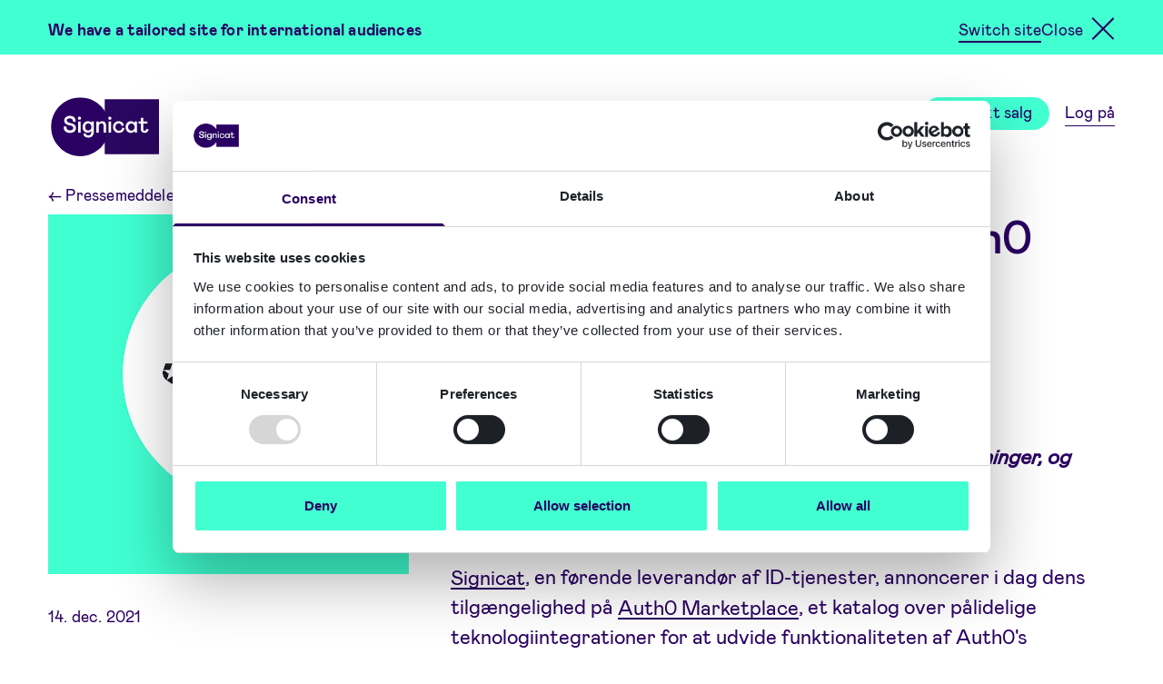

--- FILE ---
content_type: text/html; charset=UTF-8
request_url: https://www.signicat.com/da/pressemeddelelser/signicat-tilslutter-sig-til-auth0-marketplace
body_size: 16786
content:

<!doctype html>


<html
	lang="da" class="text-[83%]">
	<!-- style="font-size: 83%;"   2xl:text-[100%]  -->
	<head>
		<meta http-equiv="X-UA-Compatible" content="IE=edge"/>
		<meta charset="utf-8"/>
		<meta name="viewport" content="width=device-width"/>
		<meta name="referrer" content="origin-when-cross-origin"/>
		<link rel="home" href="https://www.signicat.com/da/"/>

		<link rel="shortcut icon" href="/images/favicon.ico">
		<link rel="icon" sizes="16x16 32x32 64x64" href="/images/favicon.ico">
		<link rel="icon" type="image/png" sizes="196x196" href="/images/favicon-192.png">
		<link rel="icon" type="image/png" sizes="160x160" href="/images/favicon-160.png">
		<link rel="icon" type="image/png" sizes="96x96" href="/images/favicon-96.png">
		<link rel="icon" type="image/png" sizes="64x64" href="/images/favicon-64.png">
		<link rel="icon" type="image/png" sizes="32x32" href="/images/favicon-32.png">
		<link rel="icon" type="image/png" sizes="16x16" href="/images/favicon-16.png">
		<link rel="apple-touch-icon" href="/images/favicon-57.png">
		<link rel="apple-touch-icon" sizes="114x114" href="/images/favicon-114.png">
		<link rel="apple-touch-icon" sizes="72x72" href="/images/favicon-72.png">
		<link rel="apple-touch-icon" sizes="144x144" href="/images/favicon-144.png">
		<link rel="apple-touch-icon" sizes="60x60" href="/images/favicon-60.png">
		<link rel="apple-touch-icon" sizes="120x120" href="/images/favicon-120.png">
		<link rel="apple-touch-icon" sizes="76x76" href="/images/favicon-76.png">
		<link rel="apple-touch-icon" sizes="152x152" href="/images/favicon-152.png">
		<link rel="apple-touch-icon" sizes="180x180" href="/images/favicon-180.png">
		<meta name="msapplication-TileColor" content="#FFFFFF">
		<meta name="msapplication-TileImage" content="/images/favicon-144.png">
		<meta name="msapplication-config" content="/images/browserconfig.xml">
		<link rel="mask-icon" href="/images/safari-pinned-tab.svg" color="#2a0062">
		<meta name="theme-color" content="#ffffff">

		<script data-cookieconsent="ignore">
			// Initialize the data layer for Google Tag Manager (this should mandatorily be done before the Cookie Solution is loaded)
			window.dataLayer = window.dataLayer || [];
			function gtag() {
					dataLayer.push(arguments);
			};
			// Default consent mode is "denied" for both ads and analytics, but delay for 0.5 seconds until the Cookie Solution is loaded
			gtag("consent", "default", {
					ad_personalization: "denied",
					ad_storage: "denied",
					ad_user_data: "denied",
					analytics_storage: "denied",
					functionality_storage: "denied",
					personalization_storage: "denied",
					security_storage: "granted",
					wait_for_update: 500 // milliseconds
			});
			// Improve ad click measurement quality (optional)
			gtag("set", "url_passthrough", true);
			// Further redact your ads data (optional)
			gtag("set", "ads_data_redaction", true);
		</script>

				<script id="Cookiebot" src="https://consent.cookiebot.com/uc.js" data-cbid="1285968b-3ced-49c2-a697-cf5dab6a6d15" data-blockingmode="manual" type="text/javascript"></script>

				
		<script type="module">!function(){const e=document.createElement("link").relList;if(!(e&&e.supports&&e.supports("modulepreload"))){for(const e of document.querySelectorAll('link[rel="modulepreload"]'))r(e);new MutationObserver((e=>{for(const o of e)if("childList"===o.type)for(const e of o.addedNodes)if("LINK"===e.tagName&&"modulepreload"===e.rel)r(e);else if(e.querySelectorAll)for(const o of e.querySelectorAll("link[rel=modulepreload]"))r(o)})).observe(document,{childList:!0,subtree:!0})}function r(e){if(e.ep)return;e.ep=!0;const r=function(e){const r={};return e.integrity&&(r.integrity=e.integrity),e.referrerpolicy&&(r.referrerPolicy=e.referrerpolicy),"use-credentials"===e.crossorigin?r.credentials="include":"anonymous"===e.crossorigin?r.credentials="omit":r.credentials="same-origin",r}(e);fetch(e.href,r)}}();</script>
<script>!function(){var e=document.createElement("script");if(!("noModule"in e)&&"onbeforeload"in e){var t=!1;document.addEventListener("beforeload",(function(n){if(n.target===e)t=!0;else if(!n.target.hasAttribute("nomodule")||!t)return;n.preventDefault()}),!0),e.type="module",e.src=".",document.head.appendChild(e),e.remove()}}();</script>
<script src="https://www.signicat.com/dist/assets/polyfills-legacy.1846f63b.js" nomodule onload="e=new CustomEvent(&#039;vite-script-loaded&#039;, {detail:{path: &#039;vite/legacy-polyfills&#039;}});document.dispatchEvent(e);"></script>
<script type="module" src="https://www.signicat.com/dist/assets/app.8f37309d.js" crossorigin onload="e=new CustomEvent(&#039;vite-script-loaded&#039;, {detail:{path: &#039;src/js/main.js&#039;}});document.dispatchEvent(e);"></script>
<link href="https://www.signicat.com/dist/assets/vendor.c84356c7.js" rel="modulepreload" crossorigin>
<link href="https://www.signicat.com/dist/assets/app.8ebb26a0.css" rel="stylesheet">
<script src="https://www.signicat.com/dist/assets/app-legacy.94c66f1c.js" nomodule onload="e=new CustomEvent(&#039;vite-script-loaded&#039;, {detail:{path: &#039;src/js/main-legacy.js&#039;}});document.dispatchEvent(e);"></script>

				<!-- Google Tag Manager -->
			<script>(function(w,d,s,l,i){w[l]=w[l]||[];w[l].push({'gtm.start':
			new Date().getTime(),event:'gtm.js'});var f=d.getElementsByTagName(s)[0],
			j=d.createElement(s),dl=l!='dataLayer'?'&l='+l:'';j.async=true;j.src=
			'https://data.signicat.com/gtm.js?id='+i+dl;f.parentNode.insertBefore(j,f);
			})(window,document,'script','dataLayer','GTM-WLV3LTN');</script>
		<!-- End Google Tag Manager -->

					<title>Signicat tilslutter sig Auth0 Marketplace for at… - Signicat</title><meta name="generator" content="SEOmatic">
<meta name="description" content="Et integrationspunkt til grænseoverskridende digital identitet - fra onboarding til sikker autentificering og elektronisk underskrift.">
<meta name="referrer" content="no-referrer-when-downgrade">
<meta name="robots" content="all">
<meta content="193140714046722" property="fb:profile_id">
<meta content="da" property="og:locale">
<meta content="Signicat" property="og:site_name">
<meta content="website" property="og:type">
<meta content="https://www.signicat.com/da/pressemeddelelser/signicat-tilslutter-sig-til-auth0-marketplace" property="og:url">
<meta content="Signicat tilslutter sig Auth0 Marketplace for at levere…" property="og:title">
<meta content="Et integrationspunkt til grænseoverskridende digital identitet - fra onboarding til sikker autentificering og elektronisk underskrift." property="og:description">
<meta content="https://signicat.imgix.net/blog/autho-blog_2021-12-14-061014_llfy.png?auto=format&amp;crop=focalpoint&amp;domain=signicat.imgix.net&amp;fit=crop&amp;fp-x=0.5&amp;fp-y=0.5&amp;h=630&amp;ixlib=php-3.3.1&amp;q=82&amp;usm=20&amp;w=1200&amp;s=5a5e42cb7256fce9d6a808d46305a0c1" property="og:image">
<meta content="1200" property="og:image:width">
<meta content="630" property="og:image:height">
<meta content="Signicat logo" property="og:image:alt">
<meta content="https://github.com/signicat" property="og:see_also">
<meta content="https://www.instagram.com/thesignicats/" property="og:see_also">
<meta content="https://www.youtube.com/channel/UCtekKbEPQol14XUjH532W7g" property="og:see_also">
<meta content="https://www.linkedin.com/company/signicat/" property="og:see_also">
<meta content="https://no.wikipedia.org/wiki/Signicat" property="og:see_also">
<meta content="https://www.facebook.com/signicatAS/" property="og:see_also">
<meta content="https://twitter.com/signicat" property="og:see_also">
<meta name="twitter:card" content="summary_large_image">
<meta name="twitter:site" content="@signicat">
<meta name="twitter:creator" content="@signicat">
<meta name="twitter:title" content="Signicat tilslutter sig Auth0 Marketplace for at levere…">
<meta name="twitter:description" content="Et integrationspunkt til grænseoverskridende digital identitet - fra onboarding til sikker autentificering og elektronisk underskrift.">
<meta name="twitter:image" content="https://signicat.imgix.net/blog/autho-blog_2021-12-14-061014_llfy.png?auto=format&amp;crop=focalpoint&amp;domain=signicat.imgix.net&amp;fit=crop&amp;fp-x=0.5&amp;fp-y=0.5&amp;h=418&amp;ixlib=php-3.3.1&amp;q=82&amp;usm=20&amp;w=800&amp;s=d92a5131f381d89eeafa9a330848d144">
<meta name="twitter:image:width" content="800">
<meta name="twitter:image:height" content="418">
<meta name="twitter:image:alt" content="Signicat logo">
<link href="https://www.signicat.com/da/pressemeddelelser/signicat-tilslutter-sig-til-auth0-marketplace" rel="canonical">
<link href="https://www.signicat.com/da" rel="home">
<style>			[x-cloak] { display: none !important; }
		</style></head>

	<body id="body" class="font-display flex min-h-screen flex-col">
	<!-- Google Tag Manager (noscript) -->
	<noscript>
		<iframe 
			src="https://data.signicat.com/ns.html?id=GTM-WLV3LTN"
			height="0" 
			width="0" 
			style="display:none;visibility:hidden">
		</iframe>
	</noscript>
	<!-- End Google Tag Manager (noscript) -->
		<a class="sr-only focus:not-sr-only z-50 text-base bg-green" href="#main">Skip to main content</a>
										
		   
 
    
                  
            <section lang="en-US" class="w-full bg-green z-40 relative">
        <div class="px-component-large pb-8 sm:pb-4 py-4 max-w-screen-xl xl:mx-auto flex flex-col sm:flex-row justify-between sm:items-center">
            <p class="mt-2 pb-1 text-sm font-bold" id="market-alert-message">
              We have a tailored site for international audiences
            </p>
            <nav class="flex gap-5">
                                              










  <a
                  href="https://www.signicat.com/about/identity-and-data-providers"
                    aria-labelledby="market-alert-message"
                    id="market_alert_change"
                  
     class="focus:outline-none block text-sm inline custom-underline bg-line-full hover:bg-line-short mt-2 from-purple to-purple hover:from-purple-dark hover:to-purple-dark text-purple hover:text-purple-dark text-sm">Switch site
  </a>

  


                        <button class="flex items-center" id="market_alert_keep" onclick="closeMarketAlert()">
              <span class="mt-2 pb-1 text-sm">Close</span><i class="ml-2.5 mt-1 close-btn"></i>
            </button>
          </nav>
        </div>
      </section>
      
  <script data-cookieconsent="preferences">
    function closeMarketAlert() {
      const d = new Date();
      const exdays = 90;
      d.setTime(d.getTime() + (exdays*24*60*60*1000));

      let expires = "expires="+ d.toUTCString();
      document.cookie = "closeMarketSuggestion=denmark;" + expires + ";path=/";
      location.reload();
    };
  </script>

		

<header
	x-data="{ showMenu: false, stickyMenu: false }"
	class="my-12 lg:sticky top-0 z-30 transition-colors duration-200 bg-white/0"
	:class="stickyMenu && 'lg:bg-white'"
	
	@scroll.window="stickyMenu = (window.pageYOffset < 40) ? false : true"
	@resize.window="showMenu =
		showMenu == 'mobile'
		  ? (window.innerWidth < 1024 ? 'mobile' : false)
		  : showMenu"
>
	<div class="px-component-large flex justify-between items-center max-w-screen-xl xl:mx-auto">
		<a
			href="https://www.signicat.com/da/"
			class="h-12 w-auto z-40 relative group"
			title="Hjemmeside"
		>
						<div
				class="logo-animation w-auto max-w-100 md:max-w-125 cursor-pointer motion-reduce:hidden transition-all duration-200 lg:h-36"
				:class="stickyMenu && (!showMenu || showMenu == 'mobile') ? 'lg:max-h-12' : 'lg:max-h-20'"
			></div>
			<div id="fallback-logo">
				<svg class="relative max-h-12 lg:max-h-16 w-auto" width="118.3" height="64" xmlns="http://www.w3.org/2000/svg" viewBox="0 0 118.3 64" fill="#fff"><path d="M21,38.7c3.89,0,6.47-2.29,6.47-5.38s-2-4.53-5.68-5.26c-2.2-.42-4.41-1.15-4.41-2.95,0-1.17,1.08-2.17,3-2.17s3.68.91,3.68,2.32a2.7,2.7,0,0,1-.18.88l2.64.92a3.93,3.93,0,0,0,.5-1.92c0-2.91-2.67-4.91-6.37-4.91s-6.09,2.29-6.09,4.87c0,3.3,2.44,4.86,6.23,5.48,2.83.51,3.71,1.47,3.71,2.82S23.17,36,21,36c-2,0-3.89-.88-3.89-2.67a3.93,3.93,0,0,1,.15-1l-2.64-1.09a4.41,4.41,0,0,0-.51,2c0,3.32,2.62,5.49,6.85,5.49"/><path d="M29.52,22.77a1.66,1.66,0,0,0,1.63,1.7h.07A1.68,1.68,0,0,0,33,22.82v-.05a1.72,1.72,0,0,0-3.44,0"/><rect x="29.9" y="26.29" width="2.68" height="12.15"/><path d="M40.91,36.12a3.42,3.42,0,0,1-3.5-3.7c0-2.56,1.54-4.09,3.5-4.09a3.62,3.62,0,0,1,3.5,3.91,3.62,3.62,0,0,1-3.5,3.88m3.37-9.85v1.64A4.19,4.19,0,0,0,40.44,26c-3.21,0-5.77,2.53-5.77,6.38s2.44,6,5.49,6a4.24,4.24,0,0,0,4.09-2.17v1.29c0,2.29-.88,3.91-3.21,3.91A3.14,3.14,0,0,1,37.72,39l-2.44,1c.88,2.68,2.94,3.79,5.76,3.79,3.85,0,5.89-2.64,5.89-6.35V26.25H44.28Z"/><path d="M52.4,31.65c0-2.14,1.3-3.33,2.88-3.33s2.49,1.08,2.49,3.09v7h2.68v-8c0-2.86-1.8-4.47-4.27-4.47a4.29,4.29,0,0,0-3.83,2V26.28H49.68V38.42h2.67V31.63Z"/><path d="M70.55,32.27a3.66,3.66,0,0,1,3.59-3.94,3.2,3.2,0,0,1,3.33,2.91l2.44-.75C79.4,27.67,77.09,26,74.14,26A6.07,6.07,0,0,0,68,32.28c0,3.85,2.56,6.41,6.52,6.41a5.83,5.83,0,0,0,6-4.87l-2.44-.88c-.27,1.79-1.3,3.46-3.7,3.46a4,4,0,0,1-3.86-4.13"/><path d="M88.05,36.29a3.66,3.66,0,0,1-3.62-3.88,3.74,3.74,0,0,1,3.62-4,3.78,3.78,0,0,1,3.64,4,3.73,3.73,0,0,1-3.64,3.88m3.53-10v2A4.33,4.33,0,0,0,87.49,26c-3.37,0-5.73,2.67-5.73,6.41s2.41,6.26,5.73,6.26a4.73,4.73,0,0,0,4.24-2.29v2h2.56V26.25Z"/><path d="M102.75,38.68a3.9,3.9,0,0,0,4.09-3.85l-2.56-.5c-.09,1.41-.66,2.05-1.68,2.05a1.52,1.52,0,0,1-1.54-1.68V28.58h4.62V26.25h-4.62V22.37H98.4v3.88H96v2.3H98.4v6c0,2.44,1.38,4.12,4.35,4.12"/><path d="M62.83,22.77a1.66,1.66,0,0,0,1.63,1.7h.07a1.68,1.68,0,0,0,1.74-1.65v-.05A1.72,1.72,0,0,0,64.58,21h0a1.69,1.69,0,0,0-1.7,1.68v.06"/><rect x="63.21" y="26.29" width="2.68" height="12.15"/></svg>
				<div class="absolute transition-all top-1/2 -translate-y-1/2 left-0 bottom-0 h-12 w-12 lg:h-16 lg:w-16 bg-purple rounded-3xl lg:rounded-[2rem] group-hover:rounded-none group-active:rounded-none transform origin-center group-hover:scale-[.92374]"></div>
				<div class="absolute transition-all top-1/2 -translate-y-1/2 right-0 bottom-0 h-[2.77rem] w-[2.77rem] lg:h-[3.695rem] lg:w-[3.695rem] bg-purple rounded-none group-hover:rounded-3xl lg:group-hover:rounded-[2rem] transform origin-center group-hover:scale-[1.07626]"></div>
			</div>
					</a>

		<button
			@click="showMenu = showMenu ? false : 'mobile'"
			:aria-expanded="showMenu ? 'true' : 'false'"
			class="flex items-center text-base text-purple lg:hidden z-40"
		>
			<span x-text="showMenu ? 'Luk' : 'Menu'">Menu</span>
			<i :class="{'close-btn': showMenu, 'burger-btn': !showMenu}" class="ml-3 burger-btn" aria-hidden="true"></i>
		</button>

		<nav
			x-show="showMenu"
			x-cloak
			class="absolute left-0 right-0 top-0 pt-40 bg-white shadow-menu lg:shadow-none z-30 px-8 md:px-10 lg:px-0 pb-24 lg:py-2 lg:z-auto lg:bg-transparent lg:static lg:!block lg:transition-none"
		>
			<ul class="flex flex-col lg:flex-row lg:items-center text-sm text-purple border-purple lg:border-transparent border-b-2">
																		<li class="pb-5 lg:py-0 lg:pl-5">
						<button
							@click="showMenu = showMenu == 654676 ? 'mobile' : 654676"
							:class="showMenu == 654676 && 'lg:bg-line-full lg:hover:bg-line-short'"
							:aria-expanded="showMenu == 654676 ? 'true' : 'false'"
							class="custom-underline w-full pt-4 border-purple border-t-2 lg:pt-0 lg:border-t-0 relative z-50 custom-underline from-purple to-purple bg-line-none lg:hover:bg-line-full lg:focus:bg-line-full text-base md:text-lg lg:text-sm flex justify-between items-center hover:text-purple-dark hover:from-purple-dark hover:to-purple-dark"
						>
							<div>Produkter</div>
							<div
								:class="showMenu == 654676 ? 'rotate-180 rounded-none group-hover:rounded-3xl' : 'rounded-3xl'"
								class="motion-safe:transform motion-safe:transition-all motion-safe:duration-200 lg:hidden w-11 h-11 bg-purple hover:bg-purple-dark rounded-3xl hover:rounded-none flex justify-center items-center text-base text-white"
							>↓</div>
						</button>

						<div
							x-show="showMenu == 654676"
							class="bg-white lg:absolute lg:flex flex-col left-0 right-0 shadow-menu z-30 lg:px-12 xl:px-0 lg:pt-11 lg:pb-14"
							x-cloak
						>
																																																																																																	<div class="grid lg:grid-cols-2 w-full max-w-screen-xl xl:mx-auto xl:px-16 lg:gap-14 lg:mt-8" x-data="{menuTab: 0}">
  <div
    role="tablist"
    class="contents lg:block lg:border-r-2"
  >
                  <div
        class="pt-2 lg:mr-8"
        style="order: 1;"
        tabindex="1"
      >
        <button
          type="button"
          role="tab"
          @click.prevent="menuTab = 654647"
          :class="menuTab === 654647 && 'bg-purple-light'"
          class="cursor-pointer p-4 pl-2 flex w-full lg:hover:bg-purple-light"
        >
                    




                      
          
    
            
  
    <div class="w-1/4  ">
    <figure class="">
                    <img src="https://d2qcmozihn2auk.cloudfront.net/illustrations/Identity-Proofing-v1.svg"
                    class="w-100 h-auto max-h-20 object-contain "
          width="1200"
          height="900" />
      
      
          </figure>
  </div>

          <div class="pl-4 text-left w-3/4">
            <div class="text-base lg:font-bold" id="tab-654647">Verifikation af identitet</div>
                          <p class=" text-xs font-normal lg:block mt-2">Bekræft identiteten på personer og organisationer med pålidelige kilder</p>
                      </div>
        </button>
      </div>
          <div
        class="pt-2 lg:mr-8"
        style="order: 2;"
        tabindex="2"
      >
        <button
          type="button"
          role="tab"
          @click.prevent="menuTab = 654646"
          :class="menuTab === 654646 && 'bg-purple-light'"
          class="cursor-pointer p-4 pl-2 flex w-full lg:hover:bg-purple-light"
        >
                    




                      
          
    
            
  
    <div class="w-1/4  ">
    <figure class="">
                    <img src="https://d2qcmozihn2auk.cloudfront.net/illustrations/image-47.svg"
                    class="w-100 h-auto max-h-20 object-contain "
          width="1466"
          height="1113" />
      
      
          </figure>
  </div>

          <div class="pl-4 text-left w-3/4">
            <div class="text-base lg:font-bold" id="tab-654646">Trust Orchestration</div>
                          <p class=" text-xs font-normal lg:block mt-2">Automatiser og orkestrer compliant identitets og risiko workflows</p>
                      </div>
        </button>
      </div>
          <div
        class="pt-2 lg:mr-8"
        style="order: 3;"
        tabindex="3"
      >
        <button
          type="button"
          role="tab"
          @click.prevent="menuTab = 654645"
          :class="menuTab === 654645 && 'bg-purple-light'"
          class="cursor-pointer p-4 pl-2 flex w-full lg:hover:bg-purple-light"
        >
                    




                      
          
    
            
  
    <div class="w-1/4  ">
    <figure class="">
                    <img src="https://d2qcmozihn2auk.cloudfront.net/illustrations/Authentication.svg"
                    class="w-100 h-auto max-h-20 object-contain "
          width="1200"
          height="900" />
      
      
          </figure>
  </div>

          <div class="pl-4 text-left w-3/4">
            <div class="text-base lg:font-bold" id="tab-654645">Autentifikation</div>
                          <p class=" text-xs font-normal lg:block mt-2">Sikkert login for brugere og administrer brugerrettigheder</p>
                      </div>
        </button>
      </div>
          <div
        class="pt-2 lg:mr-8"
        style="order: 4;"
        tabindex="4"
      >
        <button
          type="button"
          role="tab"
          @click.prevent="menuTab = 654644"
          :class="menuTab === 654644 && 'bg-purple-light'"
          class="cursor-pointer p-4 pl-2 flex w-full lg:hover:bg-purple-light"
        >
                    




                      
          
    
            
  
    <div class="w-1/4  ">
    <figure class="">
                    <img src="https://d2qcmozihn2auk.cloudfront.net/illustrations/Electronic-Signing.svg"
                    class="w-100 h-auto max-h-20 object-contain "
          width="1200"
          height="900" />
      
      
          </figure>
  </div>

          <div class="pl-4 text-left w-3/4">
            <div class="text-base lg:font-bold" id="tab-654644">Elektroniske signaturer</div>
                          <p class=" text-xs font-normal lg:block mt-2">Få underskrevet dokumenterne elektronisk og håndter beviserne</p>
                      </div>
        </button>
      </div>
      </div>
          <div
      role="tabpanel"
      aria-labelledby="tab-654647"
      x-show="menuTab === 654647"
      x-cloak
      class="py-8 lg:py-0 px-8 lg:px-0"
      style="order: 1;"
      tabindex="1"
    >
              <div class="pt-5 lg:pt-0 mb-4 last:mb-0 border-t-2 lg:border-none">
          <a
            href="https://www.signicat.com/da/produkter/identity-proofing/eid-hub"
            class="group text-sm pt-2 px-4 lg:font-bold link-arrow xs:hidden-link-arrow"
                                  >
            <div class="custom-underline from-purple to-purple bg-line-none lg:group-hover:bg-line-full lg:group-focus:bg-line-full">eID &amp; Wallet Hub</div>
                          <p class="text-xs font-normal ">Godkend brugere sikkert med eID&#039;er og wallets</p>
                      </a>
        </div>
              <div class="pt-5 lg:pt-0 mb-4 last:mb-0 border-t-2 lg:border-none">
          <a
            href="https://www.signicat.com/da/produkter/identity-proofing/id-document-and-biometric-verification"
            class="group text-sm pt-2 px-4 lg:font-bold link-arrow xs:hidden-link-arrow"
                                  >
            <div class="custom-underline from-purple to-purple bg-line-none lg:group-hover:bg-line-full lg:group-focus:bg-line-full">ID Document and Biometric verification</div>
                          <p class="text-xs font-normal ">Dokumentautentificering, ansigtsgenkendelse og liveness stjek</p>
                      </a>
        </div>
              <div class="pt-5 lg:pt-0 mb-4 last:mb-0 border-t-2 lg:border-none">
          <a
            href="https://www.signicat.com/da/produkter/authentication/reuseid"
            class="group text-sm pt-2 px-4 lg:font-bold link-arrow xs:hidden-link-arrow"
                                  >
            <div class="custom-underline from-purple to-purple bg-line-none lg:group-hover:bg-line-full lg:group-focus:bg-line-full">ReuseID</div>
                          <p class="text-xs font-normal ">Form dine egne brugeridentiteter</p>
                      </a>
        </div>
              <div class="pt-5 lg:pt-0 mb-4 last:mb-0 border-t-2 lg:border-none">
          <a
            href="https://www.signicat.com/da/produkter/identity-proofing/data-verification"
            class="group text-sm pt-2 px-4 lg:font-bold link-arrow xs:hidden-link-arrow"
                                  >
            <div class="custom-underline from-purple to-purple bg-line-none lg:group-hover:bg-line-full lg:group-focus:bg-line-full">Data Verification</div>
                          <p class="text-xs font-normal ">Valider data på personer og organisationer</p>
                      </a>
        </div>
              <div class="pt-5 lg:pt-0 mb-4 last:mb-0 border-t-2 lg:border-none">
          <a
            href="https://www.signicat.com/da/produkter/identity-proofing/ongoing-monitoring"
            class="group text-sm pt-2 px-4 lg:font-bold link-arrow xs:hidden-link-arrow"
                                  >
            <div class="custom-underline from-purple to-purple bg-line-none lg:group-hover:bg-line-full lg:group-focus:bg-line-full">Ongoing Monitoring</div>
                          <p class="text-xs font-normal ">Overvåg ændringer i identitetsdata</p>
                      </a>
        </div>
              <div class="pt-5 lg:pt-0 mb-4 last:mb-0 border-t-2 lg:border-none">
          <a
            href="https://www.signicat.com/da/use-cases/instantkyc"
            class="group text-sm pt-2 px-4 lg:font-bold link-arrow xs:hidden-link-arrow"
                                  >
            <div class="custom-underline from-purple to-purple bg-line-none lg:group-hover:bg-line-full lg:group-focus:bg-line-full">InstantKYC</div>
                          <p class="text-xs font-normal ">Know Your Customer (KYC)-arbejdsgange, automatiserede.</p>
                      </a>
        </div>
              <div class="pt-5 lg:pt-0 mb-4 last:mb-0 border-t-2 lg:border-none">
          <a
            href="https://www.signicat.com/da/use-cases/instantkyb"
            class="group text-sm pt-2 px-4 lg:font-bold link-arrow xs:hidden-link-arrow"
                                  >
            <div class="custom-underline from-purple to-purple bg-line-none lg:group-hover:bg-line-full lg:group-focus:bg-line-full">InstantKYB</div>
                          <p class="text-xs font-normal ">Know Your Business (KYB)-arbejdsgange, automatiserede.</p>
                      </a>
        </div>
                          <div class="mt-8 mx-4 mb-2">
          










  <a
                  href="https://www.signicat.com/da/produkter/identity-proofing"
                              
     class="focus:outline-none block text-sm inline custom-underline bg-line-full hover:bg-line-short mt-2 from-purple to-purple hover:from-purple-dark hover:to-purple-dark text-purple hover:text-purple-dark text-xs lg:text-xs">Mere info om Verifikation af identitet
  </a>

  


        </div>
          </div>
          <div
      role="tabpanel"
      aria-labelledby="tab-654646"
      x-show="menuTab === 654646"
      x-cloak
      class="py-8 lg:py-0 px-8 lg:px-0"
      style="order: 2;"
      tabindex="2"
    >
              <div class="pt-5 lg:pt-0 mb-4 last:mb-0 border-t-2 lg:border-none">
          <a
            href="https://www.signicat.com/da/produkter/trust-orchestration/mint"
            class="group text-sm pt-2 px-4 lg:font-bold link-arrow xs:hidden-link-arrow"
                                  >
            <div class="custom-underline from-purple to-purple bg-line-none lg:group-hover:bg-line-full lg:group-focus:bg-line-full">Signicat Mint</div>
                          <p class="text-xs font-normal ">Byg compliant slutbruger rejser uden brug af kode</p>
                      </a>
        </div>
              <div class="pt-5 lg:pt-0 mb-4 last:mb-0 border-t-2 lg:border-none">
          <a
            href="https://www.signicat.com/da/produkter/trust-orchestration/riskflow-orchestration"
            class="group text-sm pt-2 px-4 lg:font-bold link-arrow xs:hidden-link-arrow"
                                  >
            <div class="custom-underline from-purple to-purple bg-line-none lg:group-hover:bg-line-full lg:group-focus:bg-line-full">RiskFlow Orchestration</div>
                          <p class="text-xs font-normal ">Automatiseret beslutningssystem</p>
                      </a>
        </div>
              <div class="pt-5 lg:pt-0 mb-4 last:mb-0 border-t-2 lg:border-none">
          <a
            href="https://www.signicat.com/da/produkter/digital-evidence-management"
            class="group text-sm pt-2 px-4 lg:font-bold link-arrow xs:hidden-link-arrow"
                                  >
            <div class="custom-underline from-purple to-purple bg-line-none lg:group-hover:bg-line-full lg:group-focus:bg-line-full">Digital Evidence Management</div>
                          <p class="text-xs font-normal ">Sikring og opbevaring af samtykker og transaktioner</p>
                      </a>
        </div>
                          <div class="mt-8 mx-4 mb-2">
          










  <a
                  href="https://www.signicat.com/da/produkter/trust-orchestration"
                              
     class="focus:outline-none block text-sm inline custom-underline bg-line-full hover:bg-line-short mt-2 from-purple to-purple hover:from-purple-dark hover:to-purple-dark text-purple hover:text-purple-dark text-xs lg:text-xs">Mere info om Trust Orchestration
  </a>

  


        </div>
          </div>
          <div
      role="tabpanel"
      aria-labelledby="tab-654645"
      x-show="menuTab === 654645"
      x-cloak
      class="py-8 lg:py-0 px-8 lg:px-0"
      style="order: 3;"
      tabindex="3"
    >
              <div class="pt-5 lg:pt-0 mb-4 last:mb-0 border-t-2 lg:border-none">
          <a
            href="https://www.signicat.com/da/produkter/identity-proofing/eid-hub"
            class="group text-sm pt-2 px-4 lg:font-bold link-arrow xs:hidden-link-arrow"
                                  >
            <div class="custom-underline from-purple to-purple bg-line-none lg:group-hover:bg-line-full lg:group-focus:bg-line-full">eID &amp; Wallet Hub</div>
                          <p class="text-xs font-normal ">Godkend brugere sikkert med eID&#039;er og wallets</p>
                      </a>
        </div>
              <div class="pt-5 lg:pt-0 mb-4 last:mb-0 border-t-2 lg:border-none">
          <a
            href="https://www.signicat.com/da/produkter/authentication/signicat-mobile-identity"
            class="group text-sm pt-2 px-4 lg:font-bold link-arrow xs:hidden-link-arrow"
                                  >
            <div class="custom-underline from-purple to-purple bg-line-none lg:group-hover:bg-line-full lg:group-focus:bg-line-full">MobileID</div>
                          <p class="text-xs font-normal ">SCA på mobil apps</p>
                      </a>
        </div>
              <div class="pt-5 lg:pt-0 mb-4 last:mb-0 border-t-2 lg:border-none">
          <a
            href="https://www.signicat.com/da/produkter/authentication/reuseid"
            class="group text-sm pt-2 px-4 lg:font-bold link-arrow xs:hidden-link-arrow"
                                  >
            <div class="custom-underline from-purple to-purple bg-line-none lg:group-hover:bg-line-full lg:group-focus:bg-line-full">ReuseID</div>
                          <p class="text-xs font-normal ">Form dine egne brugeridentiteter</p>
                      </a>
        </div>
              <div class="pt-5 lg:pt-0 mb-4 last:mb-0 border-t-2 lg:border-none">
          <a
            href="https://www.signicat.com/da/produkter/authentication/passkeys"
            class="group text-sm pt-2 px-4 lg:font-bold link-arrow xs:hidden-link-arrow"
                                  >
            <div class="custom-underline from-purple to-purple bg-line-none lg:group-hover:bg-line-full lg:group-focus:bg-line-full">Passkeys</div>
                          <p class="text-xs font-normal ">Adgangskodefri godkendelse for dine kunder</p>
                      </a>
        </div>
              <div class="pt-5 lg:pt-0 mb-4 last:mb-0 border-t-2 lg:border-none">
          <a
            href="https://www.signicat.com/da/produkter/authentication/open-banking-hub"
            class="group text-sm pt-2 px-4 lg:font-bold link-arrow xs:hidden-link-arrow"
                                  >
            <div class="custom-underline from-purple to-purple bg-line-none lg:group-hover:bg-line-full lg:group-focus:bg-line-full">Open Banking Hub</div>
                          <p class="text-xs font-normal ">Smidigere onboarding med sikker informationsdeling</p>
                      </a>
        </div>
                          <div class="mt-8 mx-4 mb-2">
          










  <a
                  href="https://www.signicat.com/da/produkter/authentication"
                              
     class="focus:outline-none block text-sm inline custom-underline bg-line-full hover:bg-line-short mt-2 from-purple to-purple hover:from-purple-dark hover:to-purple-dark text-purple hover:text-purple-dark text-xs lg:text-xs">Mere info om Autentifikation
  </a>

  


        </div>
          </div>
          <div
      role="tabpanel"
      aria-labelledby="tab-654644"
      x-show="menuTab === 654644"
      x-cloak
      class="py-8 lg:py-0 px-8 lg:px-0"
      style="order: 4;"
      tabindex="4"
    >
              <div class="pt-5 lg:pt-0 mb-4 last:mb-0 border-t-2 lg:border-none">
          <a
            href="https://www.signicat.com/da/produkter/electronic-signatures/electronic-signing-api"
            class="group text-sm pt-2 px-4 lg:font-bold link-arrow xs:hidden-link-arrow"
                                  >
            <div class="custom-underline from-purple to-purple bg-line-none lg:group-hover:bg-line-full lg:group-focus:bg-line-full">Electronic Signature API</div>
                          <p class="text-xs font-normal ">Sømløs integrering af elektroniske signaturer</p>
                      </a>
        </div>
              <div class="pt-5 lg:pt-0 mb-4 last:mb-0 border-t-2 lg:border-none">
          <a
            href="https://www.signicat.com/da/produkter/electronic-signatures/dokobit-portal"
            class="group text-sm pt-2 px-4 lg:font-bold link-arrow xs:hidden-link-arrow"
                                  >
            <div class="custom-underline from-purple to-purple bg-line-none lg:group-hover:bg-line-full lg:group-focus:bg-line-full">Electronic Signature Portal (Dokobit)</div>
                          <p class="text-xs font-normal ">Elektroniske underskrifter via portal og mobil app</p>
                      </a>
        </div>
              <div class="pt-5 lg:pt-0 mb-4 last:mb-0 border-t-2 lg:border-none">
          <a
            href="https://www.signicat.com/da/produkter/digital-evidence-management"
            class="group text-sm pt-2 px-4 lg:font-bold link-arrow xs:hidden-link-arrow"
                                  >
            <div class="custom-underline from-purple to-purple bg-line-none lg:group-hover:bg-line-full lg:group-focus:bg-line-full">Digital Evidence Management</div>
                          <p class="text-xs font-normal ">Sikring og opbevaring af samtykker og transaktioner</p>
                      </a>
        </div>
                          <div class="mt-8 mx-4 mb-2">
          










  <a
                  href="https://www.signicat.com/da/produkter/electronic-signatures"
                              
     class="focus:outline-none block text-sm inline custom-underline bg-line-full hover:bg-line-short mt-2 from-purple to-purple hover:from-purple-dark hover:to-purple-dark text-purple hover:text-purple-dark text-xs lg:text-xs">Mere info om Elektroniske signaturer
  </a>

  


        </div>
          </div>
  </div>							
							<button
								@click="showMenu = false"
								class="order-first col-span-full self-end hidden lg:flex justify-end items-center w-full max-w-screen-xl xl:mx-auto xl:px-16 hover:text-black"
							>
								Luk<i class="ml-2.5 close-btn"></i>
							</button>
						</div>
					</li>


																						<li class="z-50 group border-purple border-t-2 lg:border-t-0 py-5 lg:py-0 lg:pl-5">
						










  <a
                  href="https://www.signicat.com/da/priser"
                              
     class="focus:outline-none block text-base md:text-lg custom-underline from-purple to-purple bg-line-none lg:hover:bg-line-full lg:focus:bg-line-full hover:text-purple-dark hover:from-purple-dark hover:to-purple-dark lg:text-sm !inline-block !mt-0">Priser
  </a>

  

					</li>
																						<li class="pb-5 lg:py-0 lg:pl-5">
						<button
							@click="showMenu = showMenu == 654704 ? 'mobile' : 654704"
							:class="showMenu == 654704 && 'lg:bg-line-full lg:hover:bg-line-short'"
							:aria-expanded="showMenu == 654704 ? 'true' : 'false'"
							class="custom-underline w-full pt-4 border-purple border-t-2 lg:pt-0 lg:border-t-0 relative z-50 custom-underline from-purple to-purple bg-line-none lg:hover:bg-line-full lg:focus:bg-line-full text-base md:text-lg lg:text-sm flex justify-between items-center hover:text-purple-dark hover:from-purple-dark hover:to-purple-dark"
						>
							<div>Ressourcer</div>
							<div
								:class="showMenu == 654704 ? 'rotate-180 rounded-none group-hover:rounded-3xl' : 'rounded-3xl'"
								class="motion-safe:transform motion-safe:transition-all motion-safe:duration-200 lg:hidden w-11 h-11 bg-purple hover:bg-purple-dark rounded-3xl hover:rounded-none flex justify-center items-center text-base text-white"
							>↓</div>
						</button>

						<div
							x-show="showMenu == 654704"
							class="bg-white lg:absolute lg:flex flex-col left-0 right-0 shadow-menu z-30 lg:px-12 xl:px-0 lg:pt-11 lg:pb-14"
							x-cloak
						>
																																					<ul class="grid lg:gap-14 lg:grid-cols-2 xl:grid-cols-3 w-full max-w-screen-xl xl:mx-auto xl:px-16 lg:mt-12">
          <li class="border-purple lg:border-t-2 pt-5 lg:pb-10 text-sm">
              <a
          href="https://www.signicat.com/da/blog"
          class="text-base lg:font-bold link-arrow xs-hidden-link-arrow hover:text-purple-dark"
                    >
          <div>The Signicat Blog</div>
                  </a>
          </li>
      <li class="border-purple lg:border-t-2 pt-5 lg:pb-10 text-sm">
              <a
          href="https://demo.signicat.com/"
          class="text-base lg:font-bold link-arrow xs-hidden-link-arrow hover:text-purple-dark"
                    >
          <div>Signicat Demos</div>
                  </a>
          </li>
      <li class="border-purple lg:border-t-2 pt-5 lg:pb-10 text-sm">
              <a
          href="https://www.signicat.com/da/kunder"
          class="text-base lg:font-bold link-arrow xs-hidden-link-arrow hover:text-purple-dark"
                    >
          <div>Kunder</div>
                  </a>
          </li>
      <li class="border-purple lg:border-t-2 pt-5 lg:pb-10 text-sm">
              <a
          href="https://www.signicat.com/da/events"
          class="text-base lg:font-bold link-arrow xs-hidden-link-arrow hover:text-purple-dark"
                    >
          <div>Events</div>
                  </a>
          </li>
      <li class="border-purple lg:border-t-2 pt-5 lg:pb-10 text-sm">
              <a
          href="https://www.signicat.com/da/pressemeddelelser"
          class="text-base lg:font-bold link-arrow xs-hidden-link-arrow hover:text-purple-dark"
                    >
          <div>Pressemeddelelser</div>
                  </a>
          </li>
      <li class="border-purple lg:border-t-2 pt-5 lg:pb-10 text-sm">
              <a
          href="https://www.signicat.com/da/ressourcer"
          class="text-base lg:font-bold link-arrow xs-hidden-link-arrow hover:text-purple-dark"
                    >
          <div>Ressourcer</div>
                  </a>
          </li>
  </ul>							
							<button
								@click="showMenu = false"
								class="order-first col-span-full self-end hidden lg:flex justify-end items-center w-full max-w-screen-xl xl:mx-auto xl:px-16 hover:text-black"
							>
								Luk<i class="ml-2.5 close-btn"></i>
							</button>
						</div>
					</li>


																						<li class="pb-5 lg:py-0 lg:pl-5">
						<button
							@click="showMenu = showMenu == 654699 ? 'mobile' : 654699"
							:class="showMenu == 654699 && 'lg:bg-line-full lg:hover:bg-line-short'"
							:aria-expanded="showMenu == 654699 ? 'true' : 'false'"
							class="custom-underline w-full pt-4 border-purple border-t-2 lg:pt-0 lg:border-t-0 relative z-50 custom-underline from-purple to-purple bg-line-none lg:hover:bg-line-full lg:focus:bg-line-full text-base md:text-lg lg:text-sm flex justify-between items-center hover:text-purple-dark hover:from-purple-dark hover:to-purple-dark"
						>
							<div>Udviklere</div>
							<div
								:class="showMenu == 654699 ? 'rotate-180 rounded-none group-hover:rounded-3xl' : 'rounded-3xl'"
								class="motion-safe:transform motion-safe:transition-all motion-safe:duration-200 lg:hidden w-11 h-11 bg-purple hover:bg-purple-dark rounded-3xl hover:rounded-none flex justify-center items-center text-base text-white"
							>↓</div>
						</button>

						<div
							x-show="showMenu == 654699"
							class="bg-white lg:absolute lg:flex flex-col left-0 right-0 shadow-menu z-30 lg:px-12 xl:px-0 lg:pt-11 lg:pb-14"
							x-cloak
						>
																																					<ul class="grid lg:gap-14 lg:grid-cols-2 xl:grid-cols-3 w-full max-w-screen-xl xl:mx-auto xl:px-16 lg:mt-12">
          <li class="border-purple lg:border-t-2 pt-5 lg:pb-10 text-sm">
              <a
          href="https://developer.signicat.com/docs/"
          class="text-base lg:font-bold link-arrow xs-hidden-link-arrow hover:text-purple-dark"
                    >
          <div>Dokumentation</div>
                  </a>
          </li>
      <li class="border-purple lg:border-t-2 pt-5 lg:pb-10 text-sm">
              <a
          href="https://developer.signicat.com/identity-methods/"
          class="text-base lg:font-bold link-arrow xs-hidden-link-arrow hover:text-purple-dark"
                    >
          <div>ID metoder</div>
                  </a>
          </li>
      <li class="border-purple lg:border-t-2 pt-5 lg:pb-10 text-sm">
              <a
          href="https://status.signicat.com/"
          class="text-base lg:font-bold link-arrow xs-hidden-link-arrow hover:text-purple-dark"
                    >
          <div>Status</div>
                  </a>
          </li>
      <li class="border-purple lg:border-t-2 pt-5 lg:pb-10 text-sm">
              <a
          href="https://dashboard.signicat.com/ciam/web/registration"
          class="text-base lg:font-bold link-arrow xs-hidden-link-arrow hover:text-purple-dark"
                    >
          <div>Få en gratis API testkonto</div>
                  </a>
          </li>
  </ul>							
							<button
								@click="showMenu = false"
								class="order-first col-span-full self-end hidden lg:flex justify-end items-center w-full max-w-screen-xl xl:mx-auto xl:px-16 hover:text-black"
							>
								Luk<i class="ml-2.5 close-btn"></i>
							</button>
						</div>
					</li>


																						<li class="z-50 group border-purple border-t-2 lg:border-t-0 py-5 lg:py-0 lg:pl-5">
						










  <a
                  href="https://www.signicat.com/da/kontakt/contact-sales"
                              
     class="focus:outline-none block text-base md:text-lg transition-[border-radius] duration-150 ease-in-out inline-flex items-center justify-center border-2 border-transparent py-0.5 md:pt-0.5 md:pb-2 px-5 focus-visible:border-pink rounded-[2rem] text-purple bg-green hover:bg-green-dark active:bg-green hover:rounded-none active:rounded-none focus-visible:border-pink lg:text-sm !inline-block !mt-0">Kontakt salg
  </a>

  

					</li>
																						<li class="z-50 group border-purple border-t-2 lg:border-t-0 py-5 lg:py-0 lg:pl-5">
						










  <a
                  href="https://dashboard.signicat.com/"
                              
     class="focus:outline-none block text-base md:text-lg inline custom-underline bg-line-full hover:bg-line-short mt-2 from-purple to-purple hover:from-purple-dark hover:to-purple-dark text-purple hover:text-purple-dark lg:text-sm !inline-block !mt-0">Log på
  </a>

  

					</li>
											</ul>
		</nav>
		<div
			x-show="showMenu" x-cloak
			x-transition:enter="transition duration-100"
			x-transition:enter-start="opacity-0"
			x-transition:enter-end="opacity-100"
			x-transition:leave="transition duration-50"
			x-transition:leave-start="opacity-100"
			x-transition:leave-end="opacity-0"
			@click="showMenu = false"
			class="fixed z-20 inset-0 bg-purple bg-opacity-20 lg:hidden"
			:class="{'lg:hidden': showMenu == 'mobile' || !showMenu}"
		></div>
	</div>
</header>

	<div class="px-component-large w-full max-w-screen-xl mx-auto relative z-10 py-3">
		
    <a href="https://www.signicat.com/da/pressemeddelelser"
    class="text-sm inline custom-underline bg-line-none from-purple-dark to-purple-dark hover:bg-line-full">
    <span aria-hidden="true">←</span>
    Pressemeddelelser
  </a>

	</div>

		<main id="main" tabindex="-1" class="flex-1 1">
						  


            


<article class="max-w-screen-xl lg:mx-auto">
  <div class="lg:ml-auto lg:max-w-none space-y-8 lg:space-y-10">

    <header class="flex flex-col mb-12 lg:contents">
    <div class="contents col-left space-y-10">
              




                      
          
    
            
  
    <div class="-order-2 mx-8 md:mx-10 lg:mr-0 lg:ml-12 xl:ml-16 lg:mb-2 lg:max-w-[49rem] xl:max-w-none block  ">
    <figure class="">
                    <picture>
          <source srcset="https://signicat.imgix.net/blog/autho-blog_2021-12-14-061014_llfy.png?crop=focalpoint&amp;domain=signicat.imgix.net&amp;fit=crop&amp;fm=webp&amp;fp-x=0.5&amp;fp-y=0.5&amp;h=768&amp;ixlib=php-3.3.1&amp;q=60&amp;usm=20&amp;w=768&amp;s=95fd1809c833de21bda6b5d87d7e77a8 768w, https://signicat.imgix.net/blog/autho-blog_2021-12-14-061014_llfy.png?crop=focalpoint&amp;domain=signicat.imgix.net&amp;fit=crop&amp;fm=webp&amp;fp-x=0.5&amp;fp-y=0.5&amp;h=640&amp;ixlib=php-3.3.1&amp;q=82&amp;usm=20&amp;w=640&amp;s=e3d9c6d0bb54dfc50a786fc0740276d9 640w" sizes="100vw" type="image/webp" />
          <img src="https://signicat.imgix.net/blog/autho-blog_2021-12-14-061014_llfy.png?crop=focalpoint&amp;domain=signicat.imgix.net&amp;fit=crop&amp;fm=pjpg&amp;fp-x=0.5&amp;fp-y=0.5&amp;h=768&amp;ixlib=php-3.3.1&amp;q=60&amp;usm=20&amp;w=768&amp;s=604b23762de268eb9116c5d324ba067b"
            srcset="https://signicat.imgix.net/blog/autho-blog_2021-12-14-061014_llfy.png?crop=focalpoint&amp;domain=signicat.imgix.net&amp;fit=crop&amp;fm=pjpg&amp;fp-x=0.5&amp;fp-y=0.5&amp;h=768&amp;ixlib=php-3.3.1&amp;q=60&amp;usm=20&amp;w=768&amp;s=604b23762de268eb9116c5d324ba067b 768w, https://signicat.imgix.net/blog/autho-blog_2021-12-14-061014_llfy.png?auto=format&amp;crop=focalpoint&amp;domain=signicat.imgix.net&amp;fit=crop&amp;fp-x=0.5&amp;fp-y=0.5&amp;h=640&amp;ixlib=php-3.3.1&amp;q=82&amp;usm=20&amp;w=640&amp;s=790d664ce4fdb590f87510a407fe5d2e 640w"
            sizes="100vw"
                        class=" "
            loading="lazy" />
        </picture>
      
      
          </figure>
  </div>

      
                          <div class="mx-8 md:mx-10 lg:ml-12 lg:mr-12 xl:ml-16 xl:mr-12 text-sm -mb-8 space-y-8 lg:space-y-10">
                              
          
                      <time class="block" title="tirsdag den 14. december 2021" datetime="2021-12-14">14. dec. 2021</time>
                  </div>
          </div>

  
    <div class="contents col-right space-y-10 lg:mb-20">
      <div class="-order-2 -mb-4 md:mb-0 lg:mb-4 xl:mb-8 mx-8 md:mx-10 text-left lg:text-left lg:ml-0 lg:mr-12 xl:mr-16 mt-5 md:mt-8 lg:mt-0">
                






<h1 class="hyphens-manual text-base lg:text-lg xl:text-1xl font-medium "  id=signicat-tilslutter-sig-auth0-marketplace-for-at-levere-paalidelige-digitale-identitetsloesninger>
			Signicat tilslutter sig Auth0 Marketplace for at levere pålidelige digitale identitetsløsninger
	</h1>

      </div>
              
                </div>
  </header>
  




        
        
            
                        
      
      <div class="ml-8 md:ml-10 mr-8 md:mr-10 lg:mr-0 lg:pr-12 col-right">
  <div class="rtf text-sm md:text-base">
    <span id="auth0-kunder-kan-nu-nemt-tilfoeje-understoettelse-af-eID-ordninger-og-naa-ud-til-mere-end-60-millioner-europaeiske-brugere" class="anchor-destination"></span><h3><a class="anchor-source" href="#auth0-kunder-kan-nu-nemt-tilfoeje-understoettelse-af-eID-ordninger-og-naa-ud-til-mere-end-60-millioner-europaeiske-brugere" title="Direct link to Auth0-kunder kan nu nemt tilføje understøttelse af eID-ordninger, og nå ud til mere end 60 millioner europæiske brugere" aria-label="Direct link to Auth0-kunder kan nu nemt tilføje understøttelse af eID-ordninger, og nå ud til mere end 60 millioner europæiske brugere"></a> <strong><em>Auth0-kunder kan nu nemt tilføje understøttelse af eID-ordninger, og nå ud til mere end 60 millioner europæiske brugere</em></strong></h3>
<p dir="ltr"><br /></p>
<p dir="ltr"><a href="https://eur02.safelinks.protection.outlook.com/?url=http%3A%2F%2Fwww.signicat.com%2F&amp;data=04%7C01%7Colve.wold%40gknordic.com%7C0093376a2bbe4192173608d9b578e9f1%7C1fc6d438e61340f2b7a7321b06a376ce%7C0%7C0%7C637740353224371271%7CUnknown%7CTWFpbGZsb3d8eyJWIjoiMC4wLjAwMDAiLCJQIjoiV2luMzIiLCJBTiI6Ik1haWwiLCJXVCI6Mn0%3D%7C3000&amp;sdata=tPHIQgGuOmQjnAdQeN9UJ48Wzia4EHlnzzxO01T44Lw%3D&amp;reserved=0">Signicat</a>, en førende leverandør af ID-tjenester, annoncerer i dag dens tilgængelighed på <a href="https://marketplace.auth0.com/">Auth0 Marketplace</a>, et katalog over pålidelige teknologiintegrationer for at udvide funktionaliteten af Auth0's identitetsstyringsplatform. Integrationen gør det muligt for Auth0-kunder at onboarde og godkende brugere via eID-integrationerne på Signicats Digitale Identitetsplatform. </p>
<p dir="ltr"> </p>
<p dir="ltr">Signicats Digitale Identitetsplatform indeholder tjenester til identitetssikring, autentificering og elektronisk signering, der opfylder krav til KYC (Know Your Customer) og AML (Anti-Money Laundering) på mange europæiske markeder. Ved at integrere Signicat i Auth0-platformen får Auth0's kunder adgang til den største samling af digitale identitetstjenester i Europa.</p>
<p dir="ltr"> </p>
<p dir="ltr">Virksomheder kan nemt tilføje understøttelse af en række europæiske eID-løsninger som BankID, MitID, Der Neuen Personalausweis, Itsme, IDIN, Smart-ID, Mobil-ID og meget mere. Gennem Auth0's fleksible identitetsplatform kan kunderne også nemt integrere eID'er med tilstødende teknologier for en vellykket udførelse af større projekter som digital transformation, trusselsregistrering, compliance og kundekonvertering.</p>
<p dir="ltr"> </p>
<p dir="ltr">“Auth0 er en førende identitetsplatform, der deler vores vision om at give sikker adgang til alle. Derfor er samarbejdet vigtigt for os”, siger Asger Hattel, CEO i Signicat. "Begge organisationer arbejder på at forbedre sikkerheden og tilliden online, og dette partnerskab vil sikre, at vores fælles kunder får sikre og gnidningsfri digitale identitetsløsninger. Mens digital identitetsadoption modner sig i forskellige hastigheder i mange lande rundt om i verden, er brugen af eID'er blevet indlejret i private og offentlige tjenester og bruges dagligt i mange lande. Norden er et godt eksempel på et velfungerende digitalt identitetsmarked."</p>
<p dir="ltr"> </p>
<p dir="ltr">"Auth0's integration med Signicat gør det nemt for applikationsudviklere at tilføje support til europæiske eID-ordninger og give deres kunder en bekvem måde at få adgang til tjenester med et ID, de allerede kender og stoler på," siger Cassio Sampaio, SVP of Product hos Auth0. "Vi er begejstrede for at have Signicat som en værdifuld partner i Auth0 Marketplace og udvide vores produktsupport til europæisk innovation."</p>
<p dir="ltr"> </p>
<p dir="ltr">Signicat er en af få leverandører med QTSP-certifikat (Qualified Trust Service Providers), der sikrer det højeste sikkerhedsniveau for tillidstjenester på markedet anerkendt af Den Europæiske Union (EU). Brugen af eID'er til sikkert kundelogin understøtter virksomheder i at styre risici, reducere svindel og opbygge tillid til kunder online.</p>
<p dir="ltr"> </p>
<p dir="ltr">Auth0 stiller integrationer til rådighed, der er nemme at finde og integrere for kunderne. Partnere kan deltage i den stigende efterspørgsel efter digitale identitetsløsninger og øge deres synlighed som en del af Auth0 Marketplace og kan få mere at vide her: <a href="https://eur02.safelinks.protection.outlook.com/?url=https%3A%2F%2Fauth0.com%2Fpartners&amp;data=04%7C01%7Colve.wold%40gknordic.com%7C0093376a2bbe4192173608d9b578e9f1%7C1fc6d438e61340f2b7a7321b06a376ce%7C0%7C0%7C637740353224381222%7CUnknown%7CTWFpbGZsb3d8eyJWIjoiMC4wLjAwMDAiLCJQIjoiV2luMzIiLCJBTiI6Ik1haWwiLCJXVCI6Mn0%3D%7C3000&amp;sdata=76qWRBGhr6aPuOC2oOdhY1YzdpnuKOtctwrkdKOR9PI%3D&amp;reserved=0">https://auth0.com/partners</a>. <br /></p>
<p dir="ltr"> </p>
<p dir="ltr"><br /></p>
  </div>
</div>
    
            
                                      
      
      
                


  




  <div class="w-full max-w-4xl px-8 col-right md:px-0 !mt-12 lg:!mt-20 ">
  <aside class="flex md:w-auto px-8 md:px-10 py-5 flex-col flex-wrap gap-5 items-center justify-between bg-green md:mx-10 lg:ml-0 lg:mr-12 xl:ml-0">
                  <div>
        










  <a
                  href="https://info.auth0.com/auth0-signicat-registration.html"
                              
     class="focus:outline-none block text-sm md:text-base transition-[border-radius] duration-150 ease-in-out inline-flex items-center justify-center border-2 border-transparent py-0.5 md:pt-0.5 md:pb-2 px-5 focus-visible:border-pink text-white bg-purple hover:bg-purple-dark active:bg-purple hover:rounded-[2rem] active:rounded-[2rem] ">Vil du lære mere? Tilmeld dig vores webinar med Auth0
  </a>

  

      </div>
      </aside>
  </div>
    
            
                        
      
      <div class="ml-8 md:ml-10 mr-8 md:mr-10 lg:mr-0 lg:pr-12 col-right">
  <div class="rtf text-sm md:text-base">
    <p>For mere information om vores løsning kontakt</p>
<p><strong>Ida Hagernäs</strong><em><br />Director of Online Channel Partnerships</em><br />ida.hagernas@signicat.com</p>
  </div>
</div>
    
        
      </div>

</article>
		</main>

		



<footer class="mt-36 pt-14 pb-28 xl:pb-14 bg-purple text-white text-sm md:text-base" >
  <div class="grid grid-cols-1 md:grid-cols-2 xl:grid-cols-3 gap-x-10 gap-y-20 xl:gap-y-36 px-component-large max-w-screen-xl xl:mx-auto">
        <div>
      <form>
                                                                                                                                                                                                                                                                                                                                                                                                                                                                                                                                                                                
                <div class="w-full sm:w-3/4 md:w-full lg:w-3/4 mb-5 md:mb-10">
          





  <label class="text-sm block mb-2 text-white" for="language">
    Vælg sprog
  </label>

<div class="select relative text-sm md:text-base text-white  ">
  <select 
    required
    id="language"
    name="language"
    placeholder=""
        
    
          onchange="languageSwitch(this)"
        
    class="border-b-2 pr-14 w-full cursor-pointer disabled:cursor-default bg-purple border-white ">
                      <option value="https://www.signicat.com/nl"
        
        
        data=netherlands
      >
        Nederlands
      </option>
                      <option value="https://www.signicat.com/de"
        
        
        data=germany
      >
        Deutsch
      </option>
                      <option value="https://www.signicat.com/es"
        
        
        data=spain
      >
        Español
      </option>
                      <option value="https://www.signicat.com/fr"
        
        
        data=france
      >
        Français
      </option>
                      <option value="https://www.signicat.com/pt"
        
        
        data=portugal
      >
        Português
      </option>
                      <option value="https://www.signicat.com"
        
        
        data=default
      >
        English
      </option>
                      <option value="https://www.signicat.com/no"
        
        
        data=norway
      >
        Norsk
      </option>
                      <option value="https://www.signicat.com/se"
        
        
        data=sweden
      >
        Svenska
      </option>
                      <option value="https://www.signicat.com/da/pressemeddelelser/signicat-tilslutter-sig-til-auth0-marketplace"
        selected
        
        data=denmark
      >
        Dansk
      </option>
                      <option value="https://www.signicat.com/fi"
        
        
        data=finland
      >
        Suomi
      </option>
                      <option value="https://www.signicat.com/is"
        
        
        data=iceland
      >
        Íslenska
      </option>
      </select>
</div>


        </div>
      </form>
                          <ul class="space-y-4 md:space-y-5 flex flex-col items-start">
          </ul>
  
          </div>

        <div>
                <nav aria-label="Menu">    <ul class="space-y-4 md:space-y-5 flex flex-col items-start">
                        <li class="custom-underline from-white to-white bg-line-none hover:bg-line-full inline"><a  href="https://www.signicat.com/da/om-os">Om os</a></li>
                                <li class="custom-underline from-white to-white bg-line-none hover:bg-line-full inline"><a  href="https://www.signicat.com/about/careers">Careers</a></li>
                                <li class="custom-underline from-white to-white bg-line-none hover:bg-line-full inline"><a  href="https://www.signicat.com/da/om-os/signicat-partner-program">Signicat Partner Program</a></li>
                                <li class="custom-underline from-white to-white bg-line-none hover:bg-line-full inline"><a  href="https://www.signicat.com/da/om-os/signicat-privacy-and-cookie-policy">Signicat Privacy and Cookie Policy</a></li>
                                <li class="custom-underline from-white to-white bg-line-none hover:bg-line-full inline"><a  href="https://www.signicat.com/da/pressemeddelelser">Pressemeddelelser</a></li>
                                <li class="custom-underline from-white to-white bg-line-none hover:bg-line-full inline"><a  href="https://www.signicat.com/da/om-os/accessibility-statement">Accessibility statement</a></li>
                                <li class="custom-underline from-white to-white bg-line-none hover:bg-line-full inline"><a  href="https://app.intigriti.com/programs/signicat/signicatresponsibledisclosure/detail">Vulnerability Disclosure Program</a></li>
                                <li class="custom-underline from-white to-white bg-line-none hover:bg-line-full inline"><a  href="https://www.signicat.com/da/kontakt/contact-sales">Kontakt salg</a></li>
                                <li class="custom-underline from-white to-white bg-line-none hover:bg-line-full inline"><a  href="https://www.signicat.com/da/kontakt/kontakt-support">Kontakt support</a></li>
                                <li class="custom-underline from-white to-white bg-line-none hover:bg-line-full inline"><a  href="https://www.signicat.com/da/kontakt/signicat-offices">Kontakt vores kontorer</a></li>
                  </ul>
  </nav>
          </div>

        <div class="flex w-full sm:w-3/4 md:w-full md:order-last xl:order-none">
                  
            

      <form method="post" data-fui-form="{&quot;formHashId&quot;:&quot;fui-newsletter-lycmyy&quot;,&quot;formId&quot;:927,&quot;formHandle&quot;:&quot;newsletter&quot;,&quot;registeredJs&quot;:[{&quot;src&quot;:&quot;https:\/\/www.signicat.com\/cpresources\/f32fdd7b\/js\/captchas\/duplicate.js?v=1764797139&quot;,&quot;module&quot;:&quot;FormieDuplicateCaptcha&quot;,&quot;settings&quot;:{&quot;formId&quot;:&quot;fui-newsletter-lycmyy&quot;,&quot;sessionKey&quot;:&quot;__DUP_9271&quot;,&quot;value&quot;:&quot;697036b16a8f93.54622391&quot;}},{&quot;src&quot;:&quot;https:\/\/www.signicat.com\/cpresources\/f32fdd7b\/js\/captchas\/javascript.js?v=1764797139&quot;,&quot;module&quot;:&quot;FormieJSCaptcha&quot;,&quot;settings&quot;:{&quot;formId&quot;:&quot;fui-newsletter-lycmyy&quot;,&quot;sessionKey&quot;:&quot;__JSCHK_9271&quot;,&quot;value&quot;:&quot;697036b16ae9e7.86973907&quot;}}],&quot;settings&quot;:{&quot;submitMethod&quot;:&quot;ajax&quot;,&quot;submitActionMessage&quot;:&quot;&lt;p&gt;Submission received! (-:&lt;\/p&gt;&quot;,&quot;submitActionMessageTimeout&quot;:&quot;10&quot;,&quot;submitActionMessagePosition&quot;:&quot;top-form&quot;,&quot;submitActionFormHide&quot;:true,&quot;submitAction&quot;:&quot;message&quot;,&quot;submitActionTab&quot;:null,&quot;errorMessage&quot;:&quot;&lt;p&gt;&lt;\/p&gt;&quot;,&quot;errorMessagePosition&quot;:&quot;bottom-form&quot;,&quot;loadingIndicator&quot;:null,&quot;loadingIndicatorText&quot;:null,&quot;validationOnSubmit&quot;:true,&quot;validationOnFocus&quot;:true,&quot;scrollToTop&quot;:true,&quot;hasMultiplePages&quot;:false,&quot;pages&quot;:[{&quot;id&quot;:1,&quot;label&quot;:&quot;Page 1&quot;,&quot;settings&quot;:{&quot;submitButtonLabel&quot;:&quot;Subscribe&quot;,&quot;backButtonLabel&quot;:&quot;Back&quot;,&quot;showBackButton&quot;:false,&quot;saveButtonLabel&quot;:&quot;Save&quot;,&quot;showSaveButton&quot;:false,&quot;saveButtonStyle&quot;:&quot;link&quot;,&quot;buttonsPosition&quot;:&quot;left&quot;,&quot;cssClasses&quot;:null,&quot;containerAttributes&quot;:[],&quot;inputAttributes&quot;:[],&quot;enableNextButtonConditions&quot;:false,&quot;nextButtonConditions&quot;:{&quot;showRule&quot;:&quot;show&quot;,&quot;conditionRule&quot;:&quot;all&quot;,&quot;conditions&quot;:[]},&quot;enablePageConditions&quot;:false,&quot;pageConditions&quot;:[],&quot;enableJsEvents&quot;:false,&quot;jsGtmEventOptions&quot;:[]}}],&quot;themeConfig&quot;:{&quot;loading&quot;:{&quot;class&quot;:&quot;fui-loading&quot;},&quot;errorMessage&quot;:{&quot;class&quot;:&quot;fui-error-message&quot;},&quot;disabled&quot;:{&quot;class&quot;:&quot;fui-disabled&quot;},&quot;tabError&quot;:{&quot;class&quot;:&quot;fui-tab-error&quot;},&quot;tabActive&quot;:{&quot;class&quot;:&quot;fui-tab-active&quot;},&quot;tabComplete&quot;:{&quot;class&quot;:&quot;fui-tab-complete&quot;},&quot;successMessage&quot;:{&quot;class&quot;:&quot;fui-success-message&quot;},&quot;alert&quot;:{&quot;class&quot;:&quot;fui-alert&quot;},&quot;alertError&quot;:{&quot;class&quot;:&quot;fui-alert fui-alert-error fui-alert-bottom-form&quot;,&quot;role&quot;:&quot;alert&quot;,&quot;data-fui-alert&quot;:true,&quot;data-fui-alert-error&quot;:true},&quot;alertSuccess&quot;:{&quot;class&quot;:&quot;fui-alert fui-alert-success fui-alert-top-form&quot;,&quot;role&quot;:&quot;alert&quot;,&quot;data-fui-alert&quot;:true,&quot;data-fui-alert-success&quot;:true},&quot;page&quot;:{&quot;id&quot;:&quot;fui-newsletter-lycmyy-p-1&quot;,&quot;class&quot;:&quot;fui-page&quot;,&quot;data-index&quot;:&quot;0&quot;,&quot;data-id&quot;:&quot;1&quot;,&quot;data-fui-page&quot;:true},&quot;progress&quot;:{&quot;class&quot;:&quot;fui-progress&quot;,&quot;data-fui-progress&quot;:true},&quot;tab&quot;:{&quot;class&quot;:&quot;fui-tab&quot;},&quot;success&quot;:{&quot;class&quot;:&quot;fui-success&quot;},&quot;error&quot;:{&quot;class&quot;:&quot;fui-error-message&quot;},&quot;fieldContainerError&quot;:{&quot;class&quot;:&quot;fui-error&quot;},&quot;fieldInputError&quot;:{&quot;class&quot;:&quot;fui-error&quot;},&quot;fieldErrors&quot;:{&quot;class&quot;:&quot;fui-errors&quot;,&quot;data-field-error-messages&quot;:true},&quot;fieldError&quot;:{&quot;class&quot;:&quot;fui-error-message&quot;,&quot;data-field-error-message&quot;:true}},&quot;redirectUrl&quot;:&quot;&quot;,&quot;currentPageId&quot;:1,&quot;outputJsTheme&quot;:true,&quot;enableUnloadWarning&quot;:false,&quot;enableBackSubmission&quot;:true,&quot;ajaxTimeout&quot;:10,&quot;outputConsoleMessages&quot;:true,&quot;baseActionUrl&quot;:&quot;https:\/\/www.signicat.com\/index.php?p=actions&quot;,&quot;refreshTokenUrl&quot;:&quot;https:\/\/www.signicat.com\/index.php?p=actions\/formie\/forms\/refresh-tokens&amp;form=FORM_PLACEHOLDER&quot;,&quot;scriptAttributes&quot;:[]}}">
        <input type="hidden" name="CRAFT_CSRF_TOKEN" value="kqDdZ3V7MlZHaQzMiioI_kGnjEo06LKTUcWDasVzr16KCSeqelPS5ur_lQQ0KnEbMj15luUbOIcEl8sofazj_Sv18zOhJMAk1ToV7htg56o=">
        <input type="hidden" name="action" value="formie/submissions/submit">
        <input type="hidden" name="handle" value="newsletter">
                                    


<div class="fui-field fui-type-email fui-label-above-input fui-subfield-label-above-input fui-instructions-above-input fui-field-required fui-page-field" data-field-handle="workEmail" data-field-type="email" data-validation="required|email">    
    <div class="fui-field-container">        
            <label class="fui-label" for="fui-newsletter-lycmyy-fields-workEmail" data-field-label>Arbejdsmail&nbsp;<span class="fui-required" aria-hidden="true">*</span></label>
        


        <div class="fui-input-wrapper">            
            <input type="email" id="fui-newsletter-lycmyy-fields-workEmail" class="fui-input" name="fields[workEmail]" value="" placeholder="Hold dig opdateret" autocomplete="email" required data-fui-id="newsletter-workEmail">

                    </div>
        
        


            </div>
    
    </div>

                                                


<div class="fui-field fui-type-agree fui-label-hidden fui-subfield-label-hidden fui-instructions-above-input fui-field-required fui-page-field" data-field-handle="consent" data-field-type="agree" data-validation="required">    
    <fieldset class="fui-fieldset">        
            <legend class="fui-legend" data-field-label data-fui-sr-only>Samtykke&nbsp;<span class="fui-required" aria-hidden="true">*</span></legend>
        


        <div class="fui-input-wrapper">            
            <input type="hidden" name="fields[consent]" value="" data-fui-input-type="agree">

<div class="fui-checkbox">    <input type="checkbox" id="fui-newsletter-lycmyy-fields-consent" class="fui-input fui-checkbox-input" name="fields[consent]" value="1" required data-fui-id="newsletter-consent" data-fui-input-type="agree">

    <label class="fui-checkbox-label" for="fui-newsletter-lycmyy-fields-consent">Jeg accepterer Signicats <a href="/da/om-os/signicat-privacy-and-cookie-policy">Privacy Policy</a></label>
</div>

                    </div>
        
        


            </fieldset>
    
    </div>

                                        
        <div class="formie-duplicate-captcha-placeholder" data-duplicate-captcha-placeholder></div><div class="formie-jscaptcha-placeholder" data-jscaptcha-placeholder></div>
        <button type="submit" class="fui-btn fui-submit" data-submit-action="submit">Abonner</button>
      </form>

      <script type="text/javascript" src="https://www.signicat.com/cpresources/f32fdd7b/js/formie.js?v=1764797139" defer></script>

          </div>

        <div class="self-end flex justify-start">
      <a href="https://www.signicat.com/da/" class="h-16 relative group text-purple" title="Hjemmeside">
        <svg class="relative max-h-16 w-auto fill-current z-10" width="118.3" height="64" xmlns="http://www.w3.org/2000/svg" viewBox="0 0 118.3 64" fill="#fff"><path d="M21,38.7c3.89,0,6.47-2.29,6.47-5.38s-2-4.53-5.68-5.26c-2.2-.42-4.41-1.15-4.41-2.95,0-1.17,1.08-2.17,3-2.17s3.68.91,3.68,2.32a2.7,2.7,0,0,1-.18.88l2.64.92a3.93,3.93,0,0,0,.5-1.92c0-2.91-2.67-4.91-6.37-4.91s-6.09,2.29-6.09,4.87c0,3.3,2.44,4.86,6.23,5.48,2.83.51,3.71,1.47,3.71,2.82S23.17,36,21,36c-2,0-3.89-.88-3.89-2.67a3.93,3.93,0,0,1,.15-1l-2.64-1.09a4.41,4.41,0,0,0-.51,2c0,3.32,2.62,5.49,6.85,5.49"/><path d="M29.52,22.77a1.66,1.66,0,0,0,1.63,1.7h.07A1.68,1.68,0,0,0,33,22.82v-.05a1.72,1.72,0,0,0-3.44,0"/><rect x="29.9" y="26.29" width="2.68" height="12.15"/><path d="M40.91,36.12a3.42,3.42,0,0,1-3.5-3.7c0-2.56,1.54-4.09,3.5-4.09a3.62,3.62,0,0,1,3.5,3.91,3.62,3.62,0,0,1-3.5,3.88m3.37-9.85v1.64A4.19,4.19,0,0,0,40.44,26c-3.21,0-5.77,2.53-5.77,6.38s2.44,6,5.49,6a4.24,4.24,0,0,0,4.09-2.17v1.29c0,2.29-.88,3.91-3.21,3.91A3.14,3.14,0,0,1,37.72,39l-2.44,1c.88,2.68,2.94,3.79,5.76,3.79,3.85,0,5.89-2.64,5.89-6.35V26.25H44.28Z"/><path d="M52.4,31.65c0-2.14,1.3-3.33,2.88-3.33s2.49,1.08,2.49,3.09v7h2.68v-8c0-2.86-1.8-4.47-4.27-4.47a4.29,4.29,0,0,0-3.83,2V26.28H49.68V38.42h2.67V31.63Z"/><path d="M70.55,32.27a3.66,3.66,0,0,1,3.59-3.94,3.2,3.2,0,0,1,3.33,2.91l2.44-.75C79.4,27.67,77.09,26,74.14,26A6.07,6.07,0,0,0,68,32.28c0,3.85,2.56,6.41,6.52,6.41a5.83,5.83,0,0,0,6-4.87l-2.44-.88c-.27,1.79-1.3,3.46-3.7,3.46a4,4,0,0,1-3.86-4.13"/><path d="M88.05,36.29a3.66,3.66,0,0,1-3.62-3.88,3.74,3.74,0,0,1,3.62-4,3.78,3.78,0,0,1,3.64,4,3.73,3.73,0,0,1-3.64,3.88m3.53-10v2A4.33,4.33,0,0,0,87.49,26c-3.37,0-5.73,2.67-5.73,6.41s2.41,6.26,5.73,6.26a4.73,4.73,0,0,0,4.24-2.29v2h2.56V26.25Z"/><path d="M102.75,38.68a3.9,3.9,0,0,0,4.09-3.85l-2.56-.5c-.09,1.41-.66,2.05-1.68,2.05a1.52,1.52,0,0,1-1.54-1.68V28.58h4.62V26.25h-4.62V22.37H98.4v3.88H96v2.3H98.4v6c0,2.44,1.38,4.12,4.35,4.12"/><path d="M62.83,22.77a1.66,1.66,0,0,0,1.63,1.7h.07a1.68,1.68,0,0,0,1.74-1.65v-.05A1.72,1.72,0,0,0,64.58,21h0a1.69,1.69,0,0,0-1.7,1.68v.06"/><rect x="63.21" y="26.29" width="2.68" height="12.15"/></svg>
        <div class="absolute transition-all top-1/2 -translate-y-1/2 left-0 bottom-0 h-16 w-16 bg-white rounded-[2rem] group-hover:rounded-none group-active:rounded-none transform origin-center group-hover:scale-[.92374] z-0"></div>
        <div class="absolute transition-all top-1/2 -translate-y-1/2 right-0 bottom-0 h-[3.695rem] w-[3.695rem] bg-white rounded-none group-hover:rounded-[2rem] group-active:rounded-[2rem] transform origin-center group-hover:scale-[1.07626] z-0"></div>
      </a>
    </div>
  </div>
</footer>


<script data-cookieconsent="preferences">
  function languageSwitch(el) {
    const selectedLanguage = el.options[el.selectedIndex];

    const d = new Date();
    const exdays = 90;
    d.setTime(d.getTime() + (exdays*24*60*60*1000));

    let expires = "expires="+ d.toUTCString();
    let selectedLanguageHandle = selectedLanguage.getAttribute("data");
    if (!['portugal', 'france'].includes(selectedLanguageHandle)) {
      document.cookie = "closeMarketSuggestion=" + selectedLanguageHandle + ";" + expires + ";path=/";
    };

    dataLayer.push({'event': 'web.languageChange', 'previousLanguage': "da" });
    selectedLanguage.value && (window.location = selectedLanguage.value);
  };
</script>

	<script type="text/javascript">window.Formie__JSCHK_9271="697036b16ae9e7.86973907";</script>
<script type="text/javascript">window.FormieTranslations={"{attribute} cannot be blank.":"Udfyld venligst dette felt","{attribute} is not a valid email address.":"{attribute} is not a valid email address.","{attribute} is not a valid URL.":"{attribute} is not a valid URL.","{attribute} is not a valid number.":"{attribute} is not a valid number.","{attribute} is not a valid format.":"{attribute} is not a valid format.","{name} must match {value}.":"{name} must match {value}.","{attribute} must be between {min} and {max}.":"{attribute} must be between {min} and {max}.","{attribute} must be no less than {min}.":"{attribute} must be no less than {min}.","{attribute} must be no greater than {max}.":"{attribute} must be no greater than {max}.","{attribute} has an invalid value.":"{attribute} has an invalid value.","File {filename} must be smaller than {filesize} MB.":"File {filename} must be smaller than {filesize} MB.","File must be smaller than {filesize} MB.":"File must be smaller than {filesize} MB.","File must be larger than {filesize} MB.":"File must be larger than {filesize} MB.","Choose up to {files} files.":"Choose up to {files} files.","{startTag}{num}{endTag} character left":"{startTag}{num}{endTag} character left","{startTag}{num}{endTag} characters left":"{startTag}{num}{endTag} characters left","{startTag}{num}{endTag} word left":"{startTag}{num}{endTag} word left","{startTag}{num}{endTag} words left":"{startTag}{num}{endTag} words left","{attribute} must be no less than {min} characters.":"{attribute} must be no less than {min} characters.","{attribute} must be no greater than {max} characters.":"{attribute} must be no greater than {max} characters.","{attribute} must be no less than {min} words.":"{attribute} must be no less than {min} words.","{attribute} must be no greater than {max} words.":"{attribute} must be no greater than {max} words.","Unable to parse response `{e}`.":"Unable to parse response `{e}`.","Are you sure you want to leave?":"Are you sure you want to leave?","The request timed out.":"The request timed out.","The request encountered a network error. Please try again.":"The request encountered a network error. Please try again.","Invalid number":"Ugyldigt nummer","Invalid country code":"Invalid country code","Too short":"Too short","Too long":"Too long","Missing Authorization ID for approval.":"Missing Authorization ID for approval.","Payment authorized. Finalize the form to complete payment.":"Payment authorized. Finalize the form to complete payment.","Unable to authorize payment. Please try again.":"Unable to authorize payment. Please try again.","Invalid amount.":"Invalid amount.","Invalid currency.":"Invalid currency.","Provide a value for “{label}” to proceed.":"Provide a value for “{label}” to proceed."};</script>
<script type="application/ld+json">{"@context":"https://schema.org","@graph":[{"@type":"NewsArticle","author":{"@id":"https://www.signicat.com#identity"},"copyrightHolder":{"@id":"https://www.signicat.com#identity"},"copyrightYear":"2021","creator":{"@id":"#creator"},"dateCreated":"2021-12-06T08:49:25+01:00","dateModified":"2022-01-06T08:58:55+01:00","datePublished":"2021-12-14T00:00:00+01:00","description":"Et integrationspunkt til grænseoverskridende digital identitet - fra onboarding til sikker autentificering og elektronisk underskrift.","headline":"Signicat tilslutter sig Auth0 Marketplace for at levere pålidelige digitale identitetsløsninger","image":{"@type":"ImageObject","url":"https://signicat.imgix.net/blog/autho-blog_2021-12-14-061014_llfy.png?auto=format&crop=focalpoint&domain=signicat.imgix.net&fit=crop&fp-x=0.5&fp-y=0.5&h=630&ixlib=php-3.3.1&q=82&usm=20&w=1200&s=5a5e42cb7256fce9d6a808d46305a0c1"},"inLanguage":"da","mainEntityOfPage":"https://www.signicat.com/da/pressemeddelelser/signicat-tilslutter-sig-til-auth0-marketplace","name":"Signicat tilslutter sig Auth0 Marketplace for at levere pålidelige digitale identitetsløsninger","potentialAction":{"@type":"SearchAction","query-input":"required name=search_term","target":"https://www.signicat.com/da/sog?q={search_term}"},"publisher":{"@id":"#creator"},"url":"https://www.signicat.com/da/pressemeddelelser/signicat-tilslutter-sig-til-auth0-marketplace"},{"@id":"https://www.signicat.com#identity","@type":"Organization","address":{"@type":"PostalAddress","addressCountry":"NO","addressLocality":"Trondheim","postalCode":"7042","streetAddress":"Beddingen 16"},"alternateName":"Signicat","contactPoint":[{"@type":"ContactPoint","contactType":"technical support","telephone":"+4740003410"},{"@type":"ContactPoint","contactType":"sales","telephone":"+4748075480"}],"description":"Signicat is the leading provider of trusted digital identity services across Europe. By providing the most comprehensive digital identity platform on the market, we drive innovation, accelerate digital business and support the complete digital identity lifecycle.","email":"info@signicat.com","image":{"@type":"ImageObject","height":"800","url":"https://d2qcmozihn2auk.cloudfront.net/logos/Signicat-logo.png?mtime=20210526152306&focal=none","width":"1472"},"logo":{"@type":"ImageObject","height":"60","url":"https://signicat.imgix.net/logos/Signicat-logo.png?domain=signicat.imgix.net&fit=clip&fm=png&h=60&ixlib=php-3.3.1&q=82&w=600&s=ecf89da0c4a29bbdb3e9c7fd74db1ca3","width":"110"},"name":"Signicat AS","sameAs":["https://twitter.com/signicat","https://www.facebook.com/signicatAS/","https://no.wikipedia.org/wiki/Signicat","https://www.linkedin.com/company/signicat/","https://www.youtube.com/channel/UCtekKbEPQol14XUjH532W7g","https://www.instagram.com/thesignicats/","https://github.com/signicat"],"telephone":"+4740003410","url":"https://www.signicat.com"},{"@id":"#creator","@type":"WebPage","inLanguage":"da"},{"@type":"BreadcrumbList","description":"Breadcrumbs list","itemListElement":[{"@type":"ListItem","item":"https://www.signicat.com/da","name":"Homepage","position":1},{"@type":"ListItem","item":"https://www.signicat.com/da/pressemeddelelser","name":"Pressemeddelelser","position":2},{"@type":"ListItem","item":"https://www.signicat.com/da/pressemeddelelser/signicat-tilslutter-sig-til-auth0-marketplace","name":"Signicat tilslutter sig Auth0 Marketplace for at levere pålidelige digitale identitetsløsninger","position":3}],"name":"Breadcrumbs"}]}</script><script>// Wait until Formie has been loaded and initialized
          document.addEventListener('onFormieInit', (event) => {
              // Fetch the Form Factory once it's been loaded
              let Formie = event.detail.formie;

              // Refresh the necessary bits that are statically cached (CSRF inputs, captchas, etc)
              Formie.refreshForCache(event.detail.formId);
          });</script><script>(function(){function c(){var b=a.contentDocument||a.contentWindow.document;if(b){var d=b.createElement('script');d.innerHTML="window.__CF$cv$params={r:'9c134d724b49f689',t:'MTc2ODk2MTcxMy4wMDAwMDA='};var a=document.createElement('script');a.nonce='';a.src='/cdn-cgi/challenge-platform/scripts/jsd/main.js';document.getElementsByTagName('head')[0].appendChild(a);";b.getElementsByTagName('head')[0].appendChild(d)}}if(document.body){var a=document.createElement('iframe');a.height=1;a.width=1;a.style.position='absolute';a.style.top=0;a.style.left=0;a.style.border='none';a.style.visibility='hidden';document.body.appendChild(a);if('loading'!==document.readyState)c();else if(window.addEventListener)document.addEventListener('DOMContentLoaded',c);else{var e=document.onreadystatechange||function(){};document.onreadystatechange=function(b){e(b);'loading'!==document.readyState&&(document.onreadystatechange=e,c())}}}})();</script><script defer src="https://static.cloudflareinsights.com/beacon.min.js/vcd15cbe7772f49c399c6a5babf22c1241717689176015" integrity="sha512-ZpsOmlRQV6y907TI0dKBHq9Md29nnaEIPlkf84rnaERnq6zvWvPUqr2ft8M1aS28oN72PdrCzSjY4U6VaAw1EQ==" data-cf-beacon='{"rayId":"9c134d724b49f689","version":"2025.9.1","serverTiming":{"name":{"cfExtPri":true,"cfEdge":true,"cfOrigin":true,"cfL4":true,"cfSpeedBrain":true,"cfCacheStatus":true}},"token":"0142121a18d44277a5a837031bdcad7d","b":1}' crossorigin="anonymous"></script>
</body>
</html>


--- FILE ---
content_type: image/svg+xml
request_url: https://d2qcmozihn2auk.cloudfront.net/illustrations/Electronic-Signing.svg
body_size: 8210
content:
<?xml version="1.0" encoding="UTF-8"?>
<svg xmlns="http://www.w3.org/2000/svg" id="Layer_1" data-name="Layer 1" viewBox="0 0 1200 900">
  <defs>
    <style>
      .cls-1 {
        fill: #41ffd1;
      }

      .cls-1, .cls-2, .cls-3, .cls-4 {
        stroke-width: 0px;
      }

      .cls-2 {
        fill: none;
      }

      .cls-3 {
        fill: #300161;
      }

      .cls-4 {
        fill: #fff;
      }
    </style>
  </defs>
  <path class="cls-4" d="M156.69,882.87c-11.13,0-20.19-9.06-20.19-20.19V37.32c0-11.13,9.06-20.19,20.19-20.19h449.23c11.13,0,20.18,9.06,20.18,20.19v381.1l276.29-144.79c-1.74-3.5-6.99-9.71-1.36-12.52,0,0,147.75-77.44,147.75-77.44,2.74-1.44,5.81-2.19,8.88-2.19,4.7-.17,14.11,3.69,18.71,4.66,0,0,1.27,1,1.27,1,13.03.9,26.03,6.06,20.34,21.71,0,0-7.31,15.32-7.31,15.32l-3.33,1.94.55.09-157.47,82.53-.22,2.41.36-.18c-1.7,11.23-4.91,43.71-7.24,44.88-1.38,3.48-2.29,5.75-1.89,18.85,1.38,39.09,9.02,71.52,9.67,112.62-9.02-1.39-19.05-3.47-28.07-4.39.68-13.43-.6-24.74-8.1-33.82,1.86-26.47,6.9-67.36,8.99-91.35-.91-10.68-1.38-22.9-1.75-34.22l-147.13,77.13c-6.02,13.53,19.6,89.54,24.06,109.3.86,4.02,11.05,9.52,21.06,14.65-6.42,6.79-16.14,21.22-22.19,30.51-18.86-13.32-30.18-25.6-30.79-34.28-1.35-12.97-4.94-44.02-6.56-57.77-3.19-30.02-13.9-28.63-31.72-37.5l-8.03,3.45-74.76,39.19v394.48c0,11.13-9.05,20.19-20.18,20.19H156.69ZM730.33,413.88c6.76,3.95,13.57,6.68,16.24-3.78l-2.62-3.64c-3.28,1.64-10.38,5.58-13.62,7.42Z"></path>
  <polygon class="cls-4" points="833.39 470.51 834.73 479.35 830.61 494.79 830.61 503.04 836.63 505.28 839.43 518.09 842.76 528.34 853.46 531.46 859.14 536.48 862.09 542.72 881.99 543.16 892.8 538.71 895.96 525.89 894.03 509.95 883.1 509.39 866.38 474.51 842.64 461.47 833.39 470.51"></polygon>
  <path class="cls-4" d="M844.33,857.86c-7.56-.18-13.57-1.47-15.04-8.41-.11-.95-9.48-91.25-9.75-93.85,3.27-31.6,11.28-63.71,17.69-94.46,17.77-.24,37.2,1.12,54.25,1.07,9.17.21,21.5,1.1,29.42-1.8,3.78,29.06-3.27,53.8-15.7,83.58-3.23,10.18-12.58,18.7-12.1,29.74.88,24.45,1.71,48.66,2.38,73.06-2.29,14.61-26.05,8.55-36.59,8.55-4.54,1.93-8.51,2.33-14.56,2.53Z"></path>
  <path class="cls-2" d="M900.38,881.87h2.87l-2.87-.14s0,.1,0,.14Z"></path>
  <path class="cls-2" d="M896.66,860.31c.13-.83.21-1.55.21-2.11,0-2.18.15-4.67.7-7.26-.53,1.32-1.24,2.41-2.08,3.32.34,1.73.72,3.74,1.17,6.05Z"></path>
  <path class="cls-2" d="M753.51,404.83l-6.35,3.33c.09.11.18.22.25.34l6.09-3.49c0-.06,0-.12.01-.18Z"></path>
  <path class="cls-2" d="M757.57,403.92c-.1,1.97-.26,3.25-.42,4.6-.16,1.33-.33,2.7-.46,4.92.12,4.51,20.93,80.63,25.28,95.68.87,3.01,10.81,8.3,19.64,12.86,1.28-.94,1.94-.94,2.46-.94,2.97,0,10.82,4.24,27.29,13.73,5.26,3.03,11.21,6.46,12.6,6.96,4.57-.09,8.98-1.36,14.01-3.51-1.38-2.88-3.35-5.33-6.1-5.33-.22,0-.45,0-.67.01-.25,0-.51.01-.76.01-4.98,0-13.56-4.24-14.18-20.15h0c-.08-2.1-.27-3.78-.61-5.32-4.7-.1-7.5-3.46-7.5-9.02,0-3.75,1.29-7.36,2.53-10.84,1.09-3.06,2.12-5.95,2.12-8.52,0-1.07-.2-1.71-.44-2.46-.18-.59-.38-1.24-.46-2.04-4.64-2.46-7.46-8.3-7.93-13.43-1.18-13.02,8.08-23.09,20.95-23.09,7.24,0,12.37,4.38,26.02,4.38,6.07,0,12.03-1.37,17.88,1.04,1.2.49,2.32,1.12,3.38,1.86,1.43-18.17,3.91-41.28,5.9-59.81,1.39-12.9,2.48-23.12,2.81-27.83-.81-9.7-1.34-19.52-1.58-29.29l-142.04,74.44c.18.32.28.69.26,1.09Z"></path>
  <path class="cls-2" d="M743.48,410.08l-6.88,3.61c1.22.49,2.32.78,3.27.78,1.02,0,2.72-1.2,3.6-4.39Z"></path>
  <path class="cls-3" d="M381.3,791.55c-20.36,0-36.93,16.57-36.93,36.93s16.57,36.93,36.93,36.93,36.93-16.57,36.93-36.93-16.57-36.93-36.93-36.93ZM381.3,861.41c-18.16,0-32.93-14.77-32.93-32.93s14.77-32.93,32.93-32.93,32.93,14.77,32.93,32.93-14.77,32.93-32.93,32.93Z"></path>
  <path class="cls-3" d="M345.05,56.02h72.51c4.11,0,7.46-3.35,7.46-7.46v-1.01c0-4.11-3.35-7.46-7.46-7.46h-72.51c-4.11,0-7.46,3.35-7.46,7.46v1.01c0,4.11,3.35,7.46,7.46,7.46ZM341.59,47.55c0-1.91,1.55-3.46,3.46-3.46h72.51c1.91,0,3.46,1.55,3.46,3.46v1.01c0,1.91-1.55,3.46-3.46,3.46h-72.51c-1.91,0-3.46-1.55-3.46-3.46v-1.01Z"></path>
  <path class="cls-1" d="M352.31,465.48c-8.65,0-13.82,12.98-13.82,25.54,0,7.81,1.99,16.41,6.94,22.07,10.11-11.89,17.09-26.16,17.09-36.12,0-7.94-5.13-11.49-10.21-11.49Z"></path>
  <rect class="cls-1" x="183.49" y="245.14" width="395.63" height="395.63"></rect>
  <polygon class="cls-4" points="581.03 446.85 548.54 476.67 552.55 487.29 581.03 481.53 581.03 446.85"></polygon>
  <path class="cls-1" d="M312.24,385.33c0-6.62-1.03-17.73-7.93-17.73-18.78,0-29.73,58.76-31.65,91.7,3.18-2.75,6.26-5.27,9.22-7.68,18.28-14.91,30.35-24.76,30.35-66.28Z"></path>
  <path class="cls-3" d="M531.96,493.14c-8.67,9.63-16.38,14.51-22.9,14.51-8.27,0-14.25-7.84-19.53-14.75-4.73-6.2-8.82-11.56-14.26-11.56s-10.89,6.42-17.02,13.85c-7.21,8.74-15.39,18.64-24.57,18.64s-21.14-11.69-21.14-23.65c0-2.9.48-6.07,1.48-9.77.57-1.57,1.07-3.18,1.5-4.82.27-1.04-.33-2.11-1.36-2.42-1.03-.31-2.12.25-2.47,1.26-.48,1.4-1.02,3.05-1.51,4.86-8.96,24.63-34.96,40.11-50.36,40.11-4.68,0-8.45-1.35-11.46-3.59,10.83-12.73,18.17-28.08,18.17-38.83s-7.36-15.49-14.21-15.49c-11.58,0-17.82,15.22-17.82,29.54,0,9.37,2.65,18.79,8.31,25.04-9.96,10.73-22.4,18.86-34.15,18.86-23.68,0-36.29-38.43-36.29-66.17,0-1.23.02-2.52.06-3.89,4.17-3.76,8.18-7.03,11.99-10.15,18.48-15.07,31.83-25.96,31.83-69.38,0-18.91-7.47-21.73-11.93-21.73-25.01,0-34.55,71.3-35.81,99.4-15.16,13.91-32.22,34.41-48.99,76.1-.41,1.02.08,2.19,1.11,2.6.24.1.5.15.75.15.79,0,1.54-.47,1.86-1.25,15.4-38.28,31.02-58.35,45.13-71.95v.11c0,28.3,12.8,70.17,40.29,70.17,13.05,0,26.45-8.68,37.07-20.14,3.71,2.89,8.39,4.62,14.09,4.62,14.13,0,36.52-11.98,48.76-31.78.88,14.04,14.38,26.22,25.1,26.22s19.88-10.68,27.65-20.09c5.03-6.09,10.23-12.39,13.94-12.39,3.47,0,7.17,4.85,11.08,9.99,5.84,7.65,12.46,16.33,22.71,16.33,7.81,0,16.28-5.18,25.87-15.83.74-.82.67-2.09-.15-2.82-.82-.74-2.08-.67-2.82.15ZM304.31,367.59c6.9,0,7.93,11.11,7.93,17.73,0,41.52-12.08,51.37-30.35,66.28-2.96,2.42-6.04,4.93-9.22,7.68,1.92-32.94,12.87-91.7,31.65-91.7ZM345.43,513.09c-4.95-5.66-6.94-14.26-6.94-22.07,0-12.55,5.17-25.54,13.82-25.54,5.08,0,10.21,3.55,10.21,11.49,0,9.96-6.98,24.23-17.09,36.12Z"></path>
  <path class="cls-4" d="M903.25,882.87l-3.84-.2c-.28-4.94-.03-2.11-1.94-12.78,1.01-3.66,2.39-8.92,2.4-11.69-.46-11.02,4.87-16.35,12.41-22.2-10-5.79-13.82-17.02-4.34-25.97-.03-3.62-.67-6.99,1.94-10.26,9.24,10.48,6.81,2.68,17.34,6.3,3.31-1.39,7.66-4.69,12.78-4.64-.47,3.16-2.5,6.21-2.71,9.04,4.6,8.66.98,20-9.19,22.09-.97.21-1.03,1.73-.01,1.94,17.18,4.01,17.31,24.4,18.23,39.98,25.59-5.23,35.46-42.61,25.21-62.5-2.72-5.88-5.98-16.62,2.36-17.43,7.87,0,10.67,14.54,10.67,28.14,0,34.6-20.95,56.46-41.64,60.16-.08.07-39.57-.02-39.67.02Z"></path>
  <path class="cls-3" d="M1100.4,194.74c-2.54-4.84-7.09-8.12-12.49-8.99l-16.88-2.72c-6.65-5.1-15.81-6.12-23.65-2.02l-147.75,77.43c-3.84,2.01-5.33,6.77-3.31,10.61.64,1.22,1.57,2.22,2.69,2.95l-269.91,141.45V37.32c0-12.79-10.4-23.19-23.19-23.19H156.69c-12.79,0-23.19,10.4-23.19,23.19v825.36c0,12.79,10.4,23.19,23.19,23.19h449.23c12.79,0,23.19-10.4,23.19-23.19v-392.66l79.09-41.45c2.97,1.45,5.71,2.63,8.24,3.73,12.67,5.48,18.46,7.98,21.19,31.12,1.54,13.05,5.16,44.39,6.55,57.72,1.31,12.6,18.07,26.44,31.51,36.04-.12.71.13,1.44.7,1.9,9.44,7.53,24.23,16.82,34.01,22.98,4.63,2.91,9.01,5.67,9.94,6.45,1.61,2.82,3.04,6.95,3.94,11.38,1.6,15.03,1.98,26.24,2.26,34.44.5,14.74.76,21.81,7.68,26.55-1.27,5.99-2.57,11.98-3.86,17.83-3.81,17.37-7.75,35.33-10.42,53.25-.36,2.41-.82,4.8-1.31,7.34-1.03,5.31-2.09,10.8-2.09,16.29,0,.29,9.69,93.65,9.78,94.24.25,1.63.78,3.1,1.57,4.39-4.6,6.8-11.29,8.55-17.32,10.11-7.18,1.86-14.61,3.77-14.61,14.39,0,1.04,0,2.1.15,3.14h-61.78c-1.1,0-2,.9-2,2s.9,2,2,2h64.54s0,0,0,0c0,0,0,0,0,0h144.08s0,0,0,0,0,0,0,0h37.99c1.1,0,2-.9,2-2s-.9-2-2-2h-25.74c17.47-8.67,32.37-29.42,32.37-59.17,0-9.36-1.33-31.15-13.67-31.15-4.93,0-8.38,3.96-8.38,9.62,0,4.01,1.6,7.92,3.29,12.06,1.96,4.81,4,9.79,4,15.7,0,14.68-8.27,36.64-23.84,42.13-.08-14.59-2.12-31.2-15.03-37.61,5.19-3.04,8.33-8.44,8.33-14.83,0-2.89-.65-5.86-1.9-8.66,1.07-2.72,2.2-5.76,2.77-9.1.1-.56-.05-1.14-.41-1.59s-.89-.72-1.46-.75c-4.7-.25-9.56,1.29-14.21,4.41-.11-.03-.22-.06-.33-.09-1.77-.47-3.61-.95-5.52-.95-1.35,0-2.6.24-3.79.73-2.11-1.52-3.83-3.25-5.7-5.31-.46-.51-1.16-.75-1.83-.63l-.84.15c-.52.09-.98.38-1.28.81-2.11,2.96-3.05,5.55-3.05,8.39,0,.91.09,1.84.29,2.84-3.05,3.66-5.61,6.93-5.61,12.38,0,5.79,3.22,11.6,7.99,14.94-5.05,3.64-7.7,7.91-9.08,12.07.07-.41.13-.81.17-1.25.29-3.89.02-7.8-.25-11.58-.12-1.68-.24-3.42-.3-5.1-.32-8.16-.53-16.47-.74-24.5-.27-10.57-.55-21.49-1.08-32.25-.07-1.33-.13-2.59.07-3.77.47-2.86,2.11-5.66,3.7-8.37.61-1.04,1.25-2.12,1.81-3.2,2.23-4.25,4.34-8.64,6.27-13.05,9.67-22.04,15.15-42.25,16.76-61.8.65-7.92.37-15.75-.8-23.18.38-.28.65-.69.76-1.16.3-1.36,4.16-62.95,4.16-74.8,0-3.25-.12-8.13-.19-11.36-.03-1.37-.06-2.41-.06-2.82.04-.42.23-2.25.51-5.08,4.69-46.35,6.87-68.66,6.87-70.21,0-3.1-.69-5.12-1.83-6.46-.42-23.87-2.86-44.31-5.24-64.11-2.02-16.85-3.94-32.76-4.44-49.6-.38-12.46.39-14.41,1.67-17.63,1.46-3.69,3.46-8.74,5.19-28.61.52-6,1.48-12.07,2.4-17.95l158.3-82.96s.04-.03.06-.04c.11-.07.22-.15.32-.24.05-.04.11-.08.15-.13.09-.1.16-.22.24-.33.03-.05.08-.1.1-.15,0,0,0,0,.01-.02l7.83-16.4c2.36-4.93,2.25-10.54-.29-15.39ZM1058.03,188.67l-152.96,80.16c-.91.48-1.96.57-2.94.27-.98-.31-1.79-.98-2.27-1.89-.99-1.89-.26-4.23,1.63-5.21l147.75-77.43c2.69-1.41,5.57-2.08,8.42-2.08s5.75.7,8.31,2.04l-7.94,4.16s0,0,0,0ZM625.1,862.68c0,10.58-8.61,19.19-19.19,19.19H156.69c-10.58,0-19.19-8.61-19.19-19.19V37.32c0-10.58,8.61-19.19,19.19-19.19h449.23c10.58,0,19.19,8.61,19.19,19.19v378.24l-27.56,14.44s-.03.03-.05.04c-.13.07-.25.15-.36.25l-18.01,16.33-30.09,27.29-9.73,8.82c-1.9,1.73-2.38,4.42-1.18,6.69.98,1.87,2.84,2.97,4.86,2.97.43,0,.87-.05,1.3-.15l12.99-3.03,21.85-5.09,41.03-9.55c.23-.03.45-.09.65-.2l4.31-2.26v390.56ZM589.13,462.68c2.54,4.84,7.09,8.12,12.49,8.99l7.89,1.27-52.24,12.16-4.71-8.99,39.73-36.03-3.44,7.21c-2.36,4.93-2.25,10.54.29,15.39ZM748.16,520.73c-1.39-13.34-5.02-44.71-6.56-57.77-3-25.43-10.31-28.59-23.57-34.33-4.49-1.94-9.59-4.15-15.59-7.67-1.45-.85-1.97-2.04-1.97-2.87,0-.98,1-1.13,1.6-1.13.63,0,1.39.17,2.18.5.93.51,1.81.99,2.67,1.46,4.96,2.72,8.87,4.87,15.09,7.38.25.1.5.15.75.15.79,0,1.54-.47,1.85-1.25.41-1.02-.08-2.19-1.11-2.6-6-2.42-9.82-4.52-14.66-7.18-.66-.36-1.35-.74-2.06-1.13-.37-1.37-.19-1.56.9-2.59.64-.38,3.54.21,5.16,1.36,3.24,3.72,8.8,5.98,14.69,8.37,1.02.41,2.05.83,3.06,1.26.25.11.51.16.77.16.78,0,1.52-.46,1.85-1.23.43-1.02-.05-2.19-1.07-2.62-1.03-.43-2.07-.85-3.11-1.27-5.31-2.15-10.33-4.19-12.99-7.08-.54-1.65-.27-2.16-.27-2.16.09-.07.78-.27,2.22.22,3.27,1.11,6.58,3.02,9.79,4.87,4.37,2.52,8.49,4.9,12.11,4.9,3.02,0,6.59-2.66,7.77-8.6.1-.49,0-.97-.23-1.38-.07-.12-.15-.24-.25-.34l6.35-3.33c0,.06,0,.12-.01.18-.09,1.16-.2,2.07-.31,3.03-.16,1.32-.34,2.82-.48,5.17-.28,4.61,23.16,89.19,25.43,97.03,1.24,4.28,8.54,8.51,20.4,14.66-2.36,2.58-5.78,6.89-10.87,14.09-3.02,4.28-7.44,10.8-9.96,14.71-12.56-9.03-28.4-22.11-29.54-32.96ZM736.6,413.69l6.88-3.61c-.88,3.19-2.59,4.39-3.6,4.39-.95,0-2.06-.3-3.27-.78ZM900.92,357.69c-.33,4.71-1.43,14.93-2.81,27.83-1.99,18.54-4.47,41.64-5.9,59.81-1.05-.74-2.18-1.37-3.38-1.86-5.85-2.41-11.81-1.04-17.88-1.04-13.65,0-18.78-4.38-26.02-4.38-12.87,0-22.13,10.07-20.95,23.09.46,5.13,3.29,10.97,7.93,13.43.08.8.28,1.45.46,2.04.23.75.44,1.39.44,2.46,0,2.57-1.03,5.46-2.12,8.52-1.25,3.49-2.53,7.09-2.53,10.84,0,5.56,2.8,8.92,7.5,9.02.34,1.54.53,3.21.61,5.31h0c.62,15.91,9.21,20.15,14.18,20.15.25,0,.5,0,.76-.01.22,0,.45-.01.67-.01,2.75,0,4.72,2.45,6.1,5.33-5.03,2.15-9.44,3.43-14.01,3.51-1.39-.5-7.33-3.93-12.6-6.96-16.47-9.49-24.32-13.73-27.29-13.73-.52,0-1.18,0-2.46.94-8.83-4.55-18.77-9.85-19.64-12.86-4.35-15.05-25.16-91.17-25.28-95.68.13-2.22.3-3.6.46-4.92.16-1.35.32-2.63.42-4.6.02-.39-.08-.77-.26-1.09l142.04-74.44c.24,9.78.76,19.59,1.58,29.29ZM902.99,530.5c.5-.99,1.7-1.39,2.68-.89,4.25,2.13,7.68,5.25,10.21,9.28.59.94.31,2.17-.63,2.76-.33.21-.7.31-1.06.31-.67,0-1.32-.33-1.7-.94-2.13-3.4-5.03-6.03-8.62-7.83-.99-.5-1.39-1.7-.89-2.68ZM891.79,526.7c.06,1.02.12,2.07.12,3.06,0,4.89-2.23,11.39-21.55,11.39-2.39,0-5.11-.17-7.44-1.33-2.46-7.25-6.18-10.93-11.05-10.93-.26,0-.51,0-.77.01-.22,0-.44.01-.66.01-4.28,0-9.03-4.42-10.03-14.06,2.71-.02,5.28-.81,8.3-2.56.96-.55,1.28-1.78.73-2.73-.55-.96-1.78-1.28-2.73-.73-2.52,1.45-4.46,2.06-6.56,2.02-.17-2.31-.51-4.19-1.07-6.06-.28-.94-1.2-1.54-2.18-1.41-.37.05-.72.07-1.04.07-1.11,0-3.72,0-3.72-5.02,0-3.06,1.17-6.33,2.3-9.5,1.16-3.24,2.36-6.6,2.36-9.87,0-1.48-.27-2.5-.52-3.32.12,0,.24.02.37.02,4.65,0,7.18-2.76,9.5-6.35,4.89,1.23,6.72,7.47,10.79,10.28-.89.78-1.78,1.7-2.66,2.81-.69.86-.55,2.12.32,2.81.47.37,1.05.5,1.6.4.46-.08.9-.32,1.21-.71,2.21-2.77,4.23-4.12,6.17-4.12,4.89,0,7.17,8.15,7.17,13.66,0,1.02-.16,9.98-5.65,9.98-1.43,0-2.88-.72-4.21-2.07-.48-.49-1.15-.68-1.78-.57-.38.07-.75.25-1.04.54-.79.77-.8,2.04-.03,2.83,2.07,2.11,4.58,3.28,7.07,3.28,2.94,0,5.35-1.38,7.03-3.82,3.67,6.36,9.96,8.87,17.9,8.87.73,0,1.39-.08,2.01-.19-.23,2.76-.37,6.05-.37,10.1,0,1.07.06,2.16.13,3.21ZM900.86,858.2c0-9.73,3.41-15.83,11.4-20.4.66-.38,1.05-1.1,1-1.86-.05-.76-.53-1.43-1.23-1.72-5.01-2.08-8.65-7.53-8.65-12.96,0-4.2,2-6.59,5.02-10.22l.3-.36c.41-.49.56-1.15.4-1.76-.27-1.06-.39-2-.39-2.88,0-1.56.41-2.98,1.36-4.62,1.86,1.96,3.72,3.64,6.08,5.19.63.41,1.44.44,2.09.07.93-.53,1.87-.78,2.97-.78,1.39,0,2.9.4,4.5.82.42.11.83.22,1.26.33.57.14,1.17.03,1.65-.31,2.39-1.71,5.97-3.7,10.06-4.14-.62,2.35-1.49,4.55-2.34,6.71-.21.52-.18,1.11.07,1.62,1.22,2.48,1.87,5.15,1.87,7.71,0,6.47-3.98,11.44-10.39,12.98-.9.22-1.53,1.02-1.53,1.94s.63,1.73,1.53,1.95c15.15,3.68,17.1,21.47,17.1,36.55,0,.56,0,1.11,0,1.66,0,.61.27,1.19.75,1.57.48.38,1.1.53,1.7.39,20.05-4.59,29.39-30.61,29.39-46.74,0-6.69-2.28-12.28-4.29-17.21-1.6-3.93-2.99-7.33-2.99-10.55,0-3.47,1.68-5.62,4.38-5.62,7.14,0,9.67,14.62,9.67,27.15,0,34.08-20.51,55.54-40.82,59.17h-42.36s0-.1,0-.14c0-.31-.03-.6-.06-.88-.04-.36-.08-.73-.08-1.15,0-.35-.89-5.17-1.76-9.77,1.27-4.56,2.38-9.12,2.38-11.73ZM897.57,850.94c-.56,2.59-.7,5.08-.7,7.26,0,.56-.08,1.28-.21,2.11-.44-2.31-.83-4.32-1.17-6.05.84-.9,1.55-2,2.08-3.32ZM920.71,683.06c-1.57,19.1-6.95,38.9-16.43,60.52-1.89,4.32-3.96,8.62-6.15,12.8-.52.99-1.1,1.98-1.72,3.03-1.77,3.02-3.61,6.14-4.2,9.74-.26,1.6-.19,3.13-.11,4.62.53,10.71.81,21.61,1.08,32.16.21,8.05.42,16.36.74,24.55.07,1.75.19,3.51.31,5.22.25,3.64.51,7.41.25,11.01-.35,4.69-3.23,7.11-9.64,8.12-3.67.57-7.48.65-10.71.65-3.69,0-6.7-.57-8.83-1.64.3-.43.59-.88.85-1.37,2.15-4.12,2.15-8.91,2.15-13.13v-.31c0-3.37-.26-6.63-.53-9.68-.92-10.35-1.42-20.92-1.91-31.15l-.12-2.45c-.09-1.85-.19-3.7-.29-5.55-.26-4.91-.53-9.99-.62-14.97-.02-1.2-.02-2.28.17-3.29.82-4.33,3.69-8.92,6.47-13.37,1.42-2.27,2.76-4.42,3.85-6.54,4.98-9.73,9.71-20.31,15.32-34.32,3.51-8.77,9.41-25.34,9.41-37.82,0-.48,0-.95-.03-1.42-.04-.99-.81-1.78-1.76-1.9-.11-.01-.21-.02-.32-.02-1.1.04-1.96.98-1.92,2.08.02.42.03.84.03,1.26,0,11.81-5.71,27.83-9.12,36.33-5.57,13.89-10.24,24.37-15.17,33.99-1.01,1.97-2.31,4.05-3.68,6.25-2.97,4.75-6.05,9.67-7.01,14.74-.26,1.37-.26,2.72-.24,4.1.08,5.05.36,10.17.62,15.12.1,1.84.2,3.69.28,5.53l.12,2.45c.49,10.27,1,20.88,1.92,31.31.26,2.96.52,6.12.52,9.32v.31c0,3.94,0,8.02-1.7,11.27-1.41,2.7-4.07,4.32-8.61,5.23-6.91,1.4-15.94,1.73-20.59-1.52-1.77-1.24-2.8-2.9-3.12-5.03-.1-.91-9.42-90.65-9.74-93.8.01-5.07,1.03-10.34,2.02-15.43.48-2.47.97-5.02,1.34-7.52,2.65-17.79,6.57-35.68,10.37-52.99,1.25-5.72,2.53-11.55,3.77-17.41.99.04,2.12-.02,3.35-.1.68-.05,1.33-.09,1.7-.08l3.62.1c3.42.1,6.84.19,10.26.32,11.7.42,23.31.7,34.5.81,1.81.02,3.69.08,5.68.15.88.03,1.79.06,2.69.08,1.63.05,3.29.09,4.96.09,5.21,0,10.49-.38,15.28-1.83,1.01,6.85,1.24,14.07.64,21.36ZM927.3,328.01c-1.69,19.29-3.56,24.03-4.93,27.48-1.41,3.57-2.35,5.94-1.95,19.22.51,17.03,2.43,33.02,4.47,49.96,2.29,19.05,4.64,38.67,5.17,61.34-1.39-.36-2.92-.52-4.48-.69-1.18-.12-2.4-.25-3.74-.45-1.95-.29-3.99-.69-6.15-1.11-3.81-.74-7.73-1.49-11.61-1.78.61-9.68-.5-19.47-4.4-27.56-.98-2.04-2.24-3.96-3.73-5.67,1.37-18.49,4.02-43.21,6.13-62.81,1.4-13.08,2.51-23.42,2.84-28.13,0-.1,0-.2,0-.3-.87-10.33-1.4-20.79-1.61-31.19l5.14-2.69c.22,2.52.49,6.08.83,11.41-1.12,3.3-1.65,6.09-1.65,8.72,0,2.84.62,4.63,1.34,6.7.14.41.29.84.45,1.31.28.84,1.06,1.37,1.9,1.37.21,0,.42-.03.63-.1,1.05-.35,1.62-1.48,1.27-2.53-.16-.49-.32-.94-.46-1.36-.05-.13-.09-.26-.13-.38-.6-1.73-.98-2.99-.98-5.01,0-2.18.49-4.66,1.48-7.56.11-.18.19-.38.23-.59l.07-.31c.11-.49.03-.99-.2-1.4-.56-8.69-.95-12.5-1.18-14.81-.19-1.87-.27-2.65-.27-4.26,0-4.09.84-4.14.85-4.14,2.21,0,3.65,8.07,5.04,15.88.41,2.29.85,4.74,1.35,7.33.12.61.5,1.09,1.01,1.37.39.22.86.31,1.34.22,1.08-.21,1.79-1.26,1.58-2.34-.5-2.57-.93-5-1.34-7.28-.04-.23-.08-.44-.12-.66.1-.19.18-.4.22-.63.57-3.46.75-4.08.85-4.42.18-.61.22-.81.59-4.23l6.13-3.21c-.78,5.03-1.53,10.16-1.97,15.3ZM919.01,313.57c-1.35-4.42-3.14-6.9-6.38-6.9-4.85,0-4.85,6.13-4.85,8.14,0,1.76.09,2.71.27,4.5l-175.86,92.16c-.79-.44-1.6-.91-2.42-1.38-3.37-1.95-6.86-3.96-10.51-5.2-2.69-.91-4.93-.65-6.32.74-.53.53-1.04,1.33-1.19,2.53-2.4-.76-5.17-.93-6.78.58-1.56,1.48-2.29,2.66-2.35,4.22-3.5-.25-6.15,1.97-6.15,5.11,0,2.51,1.47,4.88,3.94,6.32,1.18.69,2.32,1.32,3.43,1.92l-84.29,44.17-17.3-2.79c-4.14-.67-7.64-3.18-9.58-6.9-1.95-3.72-2.03-8.02-.22-11.81l7.54-15.78,465.27-243.84-5.24,10.97c-2.36,4.93-2.25,10.54.29,15.39s7.09,8.12,12.49,8.99l12.01,1.94-165.8,86.89ZM1097.08,208.41l-7.18,15.04-16.46-2.66c-.52-.08-1.03-.2-1.52-.34-3.47-.98-6.36-3.31-8.06-6.56-1.95-3.72-2.03-8.02-.22-11.81l7.18-15.04,16.46,2.66h0c4.14.67,7.63,3.18,9.58,6.9s2.03,8.02.22,11.81Z"></path>
  <path class="cls-4" d="M912.5,541.02c.38.6,1.03.94,1.7.94.36,0,.73-.1,1.06-.31.94-.59,1.22-1.82.63-2.76-2.53-4.03-5.96-7.15-10.21-9.28-.99-.5-2.19-.1-2.68.89-.5.99-.1,2.19.89,2.68,3.58,1.8,6.48,4.43,8.62,7.83Z"></path>
  <path class="cls-3" d="M841.26,478.87c-1.1.09-1.92,1.06-1.83,2.16.29,3.43.58,6.84.88,10.27.09,1.04.96,1.83,1.99,1.83.06,0,.12,0,.17,0,1.1-.1,1.92-1.06,1.82-2.17-.3-3.42-.59-6.83-.88-10.26-.09-1.1-1.06-1.91-2.16-1.83Z"></path>
  <path class="cls-3" d="M914.47,814.02c.26-.32.49-.65.72-.98.22-.32.43-.62.64-.86.74-.82.67-2.09-.15-2.82-.82-.74-2.09-.67-2.82.15-.38.43-.69.87-.96,1.26-.17.25-.34.49-.53.73-.7.86-.57,2.12.28,2.81.37.3.82.45,1.26.45.58,0,1.15-.25,1.55-.74Z"></path>
  <path class="cls-3" d="M920.77,815.37c.36.28.79.41,1.21.41.6,0,1.2-.27,1.59-.79.23-.31.46-.62.69-.92.25-.33.49-.66.74-.99.67-.88.51-2.13-.37-2.8-.88-.67-2.13-.51-2.8.37-.26.34-.52.69-.78,1.04-.22.3-.44.59-.67.89-.67.88-.5,2.13.38,2.8Z"></path>
  <path class="cls-3" d="M917.7,821.97c1.1-.01,1.95-.92,1.93-2.03-.01-1.1-.95-1.97-2.04-1.97-.9,0-1.58-.26-2.31-.9-.83-.73-2.09-.64-2.82.19-.73.83-.64,2.09.19,2.82,1.45,1.27,3.06,1.89,4.92,1.89h.14Z"></path>
  <path class="cls-3" d="M420.49,460.22c.36.69,1.05,1.08,1.78,1.08.31,0,.63-.07.92-.23.98-.51,1.36-1.72.85-2.7-4.2-8.09-5.71-16.11-7-24.29-.17-1.09-1.19-1.83-2.29-1.66-1.09.17-1.84,1.2-1.66,2.29,1.34,8.52,2.92,16.88,7.4,25.51Z"></path>
  <path class="cls-4" d="M753.22,407.68c.06-.48.12-.95.17-1.46l-.17,1.46Z"></path>
</svg>


--- FILE ---
content_type: image/svg+xml
request_url: https://d2qcmozihn2auk.cloudfront.net/illustrations/Authentication.svg
body_size: 5031
content:
<?xml version="1.0" encoding="UTF-8"?>
<svg xmlns="http://www.w3.org/2000/svg" id="Layer_1" data-name="Layer 1" viewBox="0 0 1200 900">
  <defs>
    <style>
      .cls-1 {
        fill: #41ffd1;
      }

      .cls-1, .cls-2, .cls-3 {
        stroke-width: 0px;
      }

      .cls-2 {
        fill: #300161;
      }

      .cls-3 {
        fill: #fff;
      }
    </style>
  </defs>
  <path class="cls-3" d="M462.03,882.87l-71.95-.73-13.65-39.22c-3.11-1.8-7.93-5.46-7.93-10.95,0-.89.74-6.05.74-6.05,0,0,17.72-56.76,17.72-63.37,0-.14,0-.15-.13-.59-2.58-8.64-15.4-53.38-14.23-86.81l10.3-127.08,2.1-9.37c-.09-.65-.13-1.34-.13-2.05,0-5.38.87-17.05.86-18.14l-.02-2.06s2.68-9.58,3.31-10.3l8.89-56.23V32.19c.71-6.06,9.77-15.05,20.85-15.05h449.22c11.13,0,20.19,9.06,20.19,20.19v825.36c0,11.13-9.06,20.19-20.19,20.19h-405.93Z"></path>
  <circle class="cls-1" cx="607.93" cy="460.75" r="110.12"></circle>
  <polygon class="cls-3" points="548.89 559.85 565.51 554.38 566.86 551.57 565.51 548.51 567.62 545.58 565.51 542.53 560.36 542.53 560.74 538.58 556.92 536.41 531.56 543.16 548.89 559.85"></polygon>
  <polygon class="cls-3" points="495.89 481.28 507.1 470.36 510.8 465.84 510.8 461.87 507.74 459.58 503.02 461.74 492.94 471.43 495.89 481.28"></polygon>
  <path class="cls-3" d="M607.1,44.09h72.51c1.91,0,3.46,1.55,3.46,3.46v1.01c0,1.91-1.55,3.46-3.46,3.46h-72.51c-1.91,0-3.46-1.55-3.46-3.46v-1.01c0-1.91,1.55-3.46,3.46-3.46Z"></path>
  <path class="cls-3" d="M398.9,850.4v7.15c.12,3.08.57,5.92,1.29,8.51.32.5.66.97,1.02,1.41.36-2.17.8-4.65,1.26-7.29.49-2.8,1.02-5.79,1.49-8.63-.88-.6-1.68-1.26-2.4-1.97-.84.34-1.73.62-2.66.81Z"></path>
  <path class="cls-2" d="M867.97,14.13h-449.23c-12.22,0-23.03,9.77-23.83,17.86,0,.07,0,.13,0,.2v425.03c-11.55,5.87-18.35,15.63-18.35,30.44,0,7.74,1.7,18.92,6.09,26.11.06,2.46.09,5.15.09,8.13,0,.35-.08,1.22-.18,2.22-.25,2.56-.67,6.83-.69,12.18-19.6,7.39-22.04,27.7-22.04,42.95,0,11.57,2.24,24.47,4.4,36.95,2.11,12.16,4.29,24.74,4.29,35.7,0,1.26-.04,2.52-.08,3.78-.04,1.29-.08,2.57-.08,3.85,0,3.73.53,6.99,1.59,9.78-2.99,34.35,11.02,83.53,14.01,93.51v.02c-.19,6.5-7.2,28.8-12.33,45.15-2.08,6.62-4.04,12.87-5.31,17.26-.06.2-.08.41-.08.61v.18c0,.82-.16,1.68-.33,2.59-.2,1.06-.4,2.15-.4,3.35,0,3.21,1.32,6.3,3.7,9-2.01,3.19-3.92,5.77-5.64,8.09-3.71,5.01-6.39,8.64-6.39,13.61,0,5.81,2.89,8.75,18.09,19.19h-52.19c-1.1,0-2,.9-2,2s.9,2,2,2h544.89c12.79,0,23.19-10.4,23.19-23.19V37.32c0-12.79-10.4-23.19-23.19-23.19ZM393.26,520.8c5.61,0,12.01-4.84,13.98-11.28,2.06,1.81,4.6,2.94,7.24,2.94,1.55,0,3.07-.38,4.51-1.13.98-.51,1.36-1.72.85-2.7-.27-.52-.74-.86-1.26-1-.46-.12-.97-.09-1.43.15-.86.45-1.76.68-2.66.68-4.04,0-8-4.58-8-9.26,0-3.93,2.69-9.64,6.89-9.64,3.56,0,5.61,2.2,7.11,3.8.23.25.44.47.64.67.26.26.58.43.91.52.66.17,1.39.01,1.92-.5.78-.78.79-2.04.01-2.83-.17-.17-.36-.37-.56-.59-.64-.68-1.49-1.59-2.59-2.45,9.23-1.84,20.07-4.21,21.64-20.24,4.47,7.46,9.07,18.68,10.34,22.29-.26,1.28-2.36,2.58-3.64,3.37-.48.3-.91.56-1.24.8-.41.29-.69.73-.79,1.21-.57,2.73-.77,5.42-.89,8.05-2.01.81-4.27.43-7.3-1.23-.97-.53-2.19-.17-2.71.8-.53.97-.17,2.18.8,2.71,2.62,1.43,4.95,2.13,7.11,2.13.66,0,1.3-.07,1.93-.19-.35,7.99-1.37,13.8-11.79,16.87-11.2,3.3-14.68,8.96-17.47,13.5-2.74,4.46-4.55,7.4-12.93,7.31-.79,0-1.59-.04-2.38-.08-.92-.04-1.82-.08-2.64-.08,0,0-.15,0-.16,0h-.31c-9.14,0-12.54-2.38-12.54-8.78,0-5.33.42-9.59.67-12.14.12-1.24.2-2.06.2-2.61,0-1.18,0-2.3-.02-3.4,1.87,1.45,4.04,2.3,6.54,2.3ZM435.97,608.28c2.36,1.02,5.05,2.17,8.21,3.58,1.01.45,1.46,1.63,1.01,2.64-.33.74-1.06,1.19-1.83,1.19-.27,0-.55-.06-.81-.17-3.14-1.4-5.81-2.55-8.17-3.56-9.05-3.89-13.59-5.84-22.15-12.35-.88-.67-1.05-1.92-.38-2.8.67-.88,1.92-1.05,2.8-.38,8.17,6.21,12.29,7.98,21.31,11.86ZM369.84,829.36c.2-1.04.4-2.12.4-3.29,1.25-4.33,3.17-10.44,5.2-16.89,5.87-18.7,12.52-39.89,12.52-46.62,0-.3-.04-.44-.18-.89-2.79-9.32-15.35-53.34-14.2-86.48,3.48,3.67,8.72,5.91,15.83,6.8,2.38.3,4.96.45,7.76.45,11.46,0,42.9-.78,56.7-8.81.55,10.42,1.45,23.66,2.32,36.55,1.38,20.45,2.69,39.76,2.69,47.91,0,21.1-6.45,42.43-12.68,63.05-.71,2.35-1.42,4.69-2.11,7.01-1.13,3.8-1.97,7.02-2.7,9.87-3.27,12.61-3.77,14.55-16.2,14.55-16.03,0-24.15-4.84-24.15-14.39,0-2.95,1.85-12.99,3.82-23.61,2.62-14.2,5.6-30.29,5.6-37.01,0-4.5-2.02-10.44-4.82-18.66-4.98-14.62-12.5-36.72-13.63-67.54-.04-1.1-.97-1.97-2.07-1.93-.02,0-.03,0-.05,0-1.08.07-1.91.98-1.87,2.06,1.15,31.4,8.78,53.84,13.84,68.68,2.57,7.56,4.6,13.53,4.6,17.37,0,6.36-2.94,22.26-5.53,36.29-2.08,11.28-3.88,21.02-3.88,24.33,0,3.06.67,5.76,1.97,8.1-1.18.34-2.47.52-3.87.52-1.64,0-3.34-.2-5.14-.41-.8-.1-1.62-.19-2.44-.27-3-.77-5.89-1.76-8.35-2.86-2.28-1.02-9.71-4.83-9.71-11.26,0-.83.16-1.7.34-2.61ZM402.47,860.19c-.46,2.64-.9,5.13-1.26,7.29-.35-.45-.69-.92-1.02-1.41-.72-2.59-1.17-5.43-1.29-8.51v-7.15c.93-.19,1.82-.47,2.66-.81.72.71,1.52,1.37,2.4,1.97-.47,2.84-1,5.83-1.49,8.63ZM887.15,862.68c0,10.58-8.61,19.19-19.19,19.19h-404.75c.08-.58.15-1.17.19-1.77.63-11.53-7.15-13.74-14.02-15.69-5.66-1.61-11.09-3.16-13.63-9.24,5.9-2.21,7.21-7.23,9.52-16.16.73-2.81,1.55-6,2.67-9.73.69-2.31,1.4-4.65,2.1-6.99,6.32-20.9,12.86-42.51,12.86-64.2,0-8.28-1.31-27.66-2.7-48.18-.95-14.04-1.93-28.46-2.46-39.2,1.78-1.82,2.8-3.92,2.8-6.34,0-.88-.04-1.76-.08-2.6-.03-.7-.07-1.36-.07-1.89v-.1c.12-2.37.18-4.55.18-6.29,0-4.22.05-8.23.09-12.11.07-6.17.14-11.98.01-17.74,8.4,4.97,18.78,10.19,25.28,10.19,14.53,0,19.45-2.57,46.54-64.93,1.45-3.35,11.08-5.88,18.81-7.92,2.48-.65,4.82-1.27,6.96-1.91,6.87-2.04,11.55-4.26,11.05-8.29-.13-1.07-.5-1.99-1.06-2.72.67-.63,1.08-1.43,1.08-2.49,0-4.21-2.4-5.15-3.37-5.49-.19-.1-.4-.18-.62-.22-.93-.16-1.95-.16-2.91-.06.01-.16.02-.33.02-.49,0-2.94-1.9-4.91-4.73-4.91-.02,0-.13,0-.14,0-3.54.08-7.06,1.26-11.92,2.89-3.42,1.14-7.6,2.54-12.91,3.92-.63.16-1.27.33-1.93.49-.2.05-.37.13-.54.23-.74.44-1.14,1.31-.93,2.19.26,1.07,1.35,1.73,2.42,1.47,6.42-1.58,11.27-3.2,15.16-4.5,4.53-1.52,7.81-2.61,10.8-2.68.39,0,.73,0,.73.91,0,.48-.14,1-.36,1.43-1.43.47-3.19,1.05-5.08,1.68-4.69,1.56-10.53,3.5-12.3,3.92-1.07.25-1.74,1.33-1.49,2.41.22.92,1.04,1.54,1.94,1.54.15,0,.31-.02.46-.05,1.95-.46,7.63-2.35,12.64-4.01,2.13-.71,4.13-1.37,5.63-1.85l.52-.12c1.43-.32,2.82-.62,3.98-.48.09.04.18.07.26.1.31.11.62.22.67,1.44-.31.22-.95.49-1.66.76-.07.02-.14.03-.21.06-3.12,1.22-5.65,2.01-8.1,2.78-2.33.73-4.73,1.48-7.62,2.59-1.03.4-1.55,1.55-1.15,2.58.31.8,1.06,1.28,1.87,1.28.24,0,.48-.04.72-.13,2.77-1.06,5.01-1.76,7.38-2.5,2.11-.66,4.28-1.34,6.85-2.29.42-.08.78-.14,1.07-.14.32,0,.75,0,.87.98,0,0-.05.93-3.59,2.39-2.97,1.22-7.1,2.31-11.47,3.46-9.89,2.61-19.24,5.07-21.46,10.2-27.16,62.52-31.44,62.52-42.88,62.52-8.1,0-25.68-10.71-34.99-17.14l1.97-4.26c3.86-8.36,7.84-16.98,11.92-25.41,6.5,2.75,18.36,10.44,20.22,11.77.84.59,1.99.46,2.67-.32,21.33-24.55,26.38-32.33,31.72-40.56.94-1.46,1.9-2.93,2.96-4.51.19-.29.31-.62.33-.97.21-3.03,1.08-4.82,2.09-6.89.72-1.49,1.52-3.12,2.06-5.28.06-.23.11-.48.16-.73l-3-3.38c-.36.31-.62.74-.68,1.24-.37,2.76-1.23,4.52-2.14,6.4-1.04,2.13-2.11,4.34-2.44,7.82-.96,1.44-1.83,2.79-2.7,4.13-5.17,7.96-10.05,15.49-30.23,38.78-3.69-2.43-12.83-8.24-18.94-10.94,21.6-3.19,24.38-20.09,28.38-44.41,1.89-11.52,4-24.39,8.34-38.87-.76-2.22-1.44-4.48-2.06-6.77-5.64,17.08-8.18,32.53-10.23,44.99-4.04,24.6-6.42,39.06-26.56,41.3-.3-.82-.74-1.67-1.35-2.53-.4-.57-8.9-7.74-19.21-15-.99-4.08-1.74-8.58-2.31-11.95,2.05.47,3.24.83,4.47,1.21,2.12.65,4.32,1.31,10.57,2.55.83.17,1.68-.21,2.11-.94,31.5-53.09,31.82-68.8,32-78.19.11-5.22.18-8.29,6.85-15.97.11-2.19.3-4.36.54-6.52-10.68,11.21-11.24,15.15-11.38,22.41-.02.8-.03,1.65-.07,2.57-16.6-14.04-31.94-30.38-45.66-48.85,44.58-60.14,106.44-97.81,173.11-106.29-27.63,7.49-50.95,25.45-65.43,49.38,17.03-10.79,37.21-17.04,58.86-17.04,60.82,0,110.12,49.3,110.12,110.12,0,20.83-5.78,40.31-15.83,56.91,30.81-19.52,51.26-53.91,51.26-93.08,0-50.83-34.44-93.61-81.26-106.29,66.67,8.49,128.53,46.16,173.11,106.29-39.17,52.83-91.68,88.32-149.06,101.92-1.27,1.7-2.59,3.37-3.96,4.99,60.63-13.01,116.18-49.96,157.12-105.73.52-.7.52-1.66,0-2.37-51.75-70.5-126.86-110.94-206.08-110.94s-154.33,40.44-206.08,110.94c-.52.71-.52,1.66,0,2.37,14.72,20.01,31.31,37.59,49.33,52.52-1.38,10.21-6.89,28.09-30.22,67.58-5-1.02-6.93-1.6-8.8-2.17-1.61-.49-3.16-.96-6.39-1.64-.2-.98-.37-1.54-.59-1.93-.03-.05-.06-.1-.09-.15-.09-.13-.18-.26-.27-.39-.37-.5-.95-.81-1.57-.82-3.38-.08-6.82-.23-10.15-.38-2.26-.1-4.57-.2-6.88-.28,2.42-3.62,5.7-7.12,13.76-9.5,14.06-4.15,14.41-13.54,14.74-22.62.11-2.88.21-5.84.74-8.74.12-.07.24-.15.37-.23,2.08-1.28,5.57-3.44,5.57-7.03,0-1.09-7.38-20.55-14.36-28.96-1.01-8.02-6.37-14.04-14.38-14.04-6.24,0-12.27,3.26-17.94,5.46-3.67,1.42-7.46,2.3-11.25,3.29V32.3c.64-5.61,9.38-14.17,19.84-14.17h449.23c10.58,0,19.19,8.61,19.19,19.19v825.36Z"></path>
  <path class="cls-2" d="M643.35,791.55c-20.36,0-36.93,16.57-36.93,36.93s16.57,36.93,36.93,36.93,36.93-16.57,36.93-36.93-16.57-36.93-36.93-36.93ZM643.35,861.41c-18.16,0-32.93-14.77-32.93-32.93s14.77-32.93,32.93-32.93,32.93,14.77,32.93,32.93-14.77,32.93-32.93,32.93Z"></path>
  <path class="cls-2" d="M679.61,40.09h-72.51c-4.11,0-7.46,3.35-7.46,7.46v1.01c0,4.11,3.35,7.46,7.46,7.46h72.51c4.11,0,7.46-3.35,7.46-7.46v-1.01c0-4.11-3.35-7.46-7.46-7.46ZM683.07,48.56c0,1.91-1.55,3.46-3.46,3.46h-72.51c-1.91,0-3.46-1.55-3.46-3.46v-1.01c0-1.91,1.55-3.46,3.46-3.46h72.51c1.91,0,3.46,1.55,3.46,3.46v1.01Z"></path>
  <path class="cls-2" d="M675.36,460.75c0-37.18-30.25-67.43-67.43-67.43s-67.43,30.25-67.43,67.43,30.25,67.43,67.43,67.43,67.43-30.25,67.43-67.43ZM616.25,523.61l46.76-31.48c-9.63,16.83-26.73,28.84-46.76,31.48ZM544.5,460.75c0-1.85.1-3.67.25-5.48l81.88-55.13c3.78,1.17,7.41,2.69,10.85,4.51l-92.67,62.39c-.21-2.07-.31-4.17-.31-6.3ZM597.69,398.16l-43.88,29.55c9.46-15.43,25.33-26.52,43.88-29.55ZM549.91,435.15l56.11-37.78c.63-.02,1.26-.05,1.9-.05,4.65,0,9.17.52,13.54,1.47l-76.04,51.2c.89-5.19,2.41-10.16,4.48-14.84ZM641.35,406.87c2.95,1.84,5.74,3.92,8.35,6.2l-101.68,68.46c-1.13-3.25-2-6.61-2.59-10.07l95.93-64.59ZM652.7,415.87c2.33,2.32,4.47,4.83,6.42,7.5l-105.1,70.77c-1.73-2.78-3.26-5.71-4.55-8.76l103.23-69.51ZM556.25,497.45l105.13-70.79c1.77,2.76,3.33,5.66,4.65,8.69l-103.47,69.67c-2.3-2.35-4.41-4.88-6.32-7.57ZM667.56,439.14c1.17,3.22,2.07,6.56,2.71,9.99l-96.53,65c-2.91-1.87-5.67-3.97-8.23-6.28l102.06-68.72ZM670.93,453.52c.27,2.38.42,4.79.42,7.23,0,1.49-.07,2.95-.17,4.42l-82.97,55.86c-3.72-1.22-7.3-2.77-10.69-4.62l93.4-62.89ZM670.63,470.36c-.77,5.08-2.16,9.95-4.07,14.56l-58.29,39.25c-.11,0-.23,0-.34,0-5.05,0-9.95-.61-14.66-1.73l77.36-52.09Z"></path>
  <path class="cls-2" d="M493.37,470.59c.54.7,1.45.93,2.23.65.2-.07.4-.16.57-.3,1.59-1.23,3.24-2.75,4.84-4.21,2.34-2.14,5.88-5.39,7.17-5.39.9,0,.91,2.05.91,2.14,0,3.31-3.47,6.4-7.15,9.67-1.44,1.28-2.91,2.6-4.28,4.01-.25.26-.5.51-.74.77-.75.82-.69,2.08.13,2.83.38.35.87.52,1.35.52.44,0,.88-.15,1.24-.44.08-.07.16-.13.24-.21,1.42-1.55,3.1-3.04,4.72-4.49,4.18-3.72,8.49-7.56,8.49-12.66,0-3.67-1.97-6.14-4.91-6.14s-6.1,2.98-9.87,6.44c-.15.14-.3.27-.45.41-1.4,1.28-2.82,2.57-4.14,3.59-.87.68-1.03,1.93-.35,2.81Z"></path>
  <path class="cls-3" d="M411.86,596.8c-.67.88-.5,2.13.38,2.8,8.56,6.51,13.1,8.46,22.15,12.35,2.35,1.01,5.02,2.16,8.17,3.56.26.12.54.17.81.17.77,0,1.5-.44,1.83-1.19.45-1.01,0-2.19-1.01-2.64-3.16-1.41-5.85-2.56-8.21-3.58-9.02-3.88-13.14-5.65-21.31-11.86-.88-.67-2.13-.5-2.8.38Z"></path>
  <path class="cls-2" d="M439.66,479.61c.23,2.19.51,4.92.85,7,.16.98,1.01,1.68,1.97,1.68.11,0,.22,0,.33-.03,1.09-.18,1.83-1.21,1.65-2.3-.32-1.97-.6-4.63-.82-6.76l-.07-.69c-.11-1.1-1.1-1.9-2.2-1.78-1.1.11-1.9,1.1-1.78,2.2l.07.69Z"></path>
</svg>


--- FILE ---
content_type: image/svg+xml
request_url: https://d2qcmozihn2auk.cloudfront.net/illustrations/image-47.svg
body_size: 203369
content:
<?xml version="1.0" encoding="UTF-8"?>
<svg xmlns="http://www.w3.org/2000/svg" xmlns:xlink="http://www.w3.org/1999/xlink" width="1466" height="1113" viewBox="0 0 1466 1113" fill="none">
  <rect x="0.576172" y="0.75" width="1465.18" height="1112.05" fill="url(#pattern0)"></rect>
  <defs>
    <pattern id="pattern0" patternContentUnits="objectBoundingBox" width="1" height="1">
      <use xlink:href="#image0_1033_260" transform="scale(0.000299401 0.000394477)"></use>
    </pattern>
    <image id="image0_1033_260" width="3340" height="2535" xlink:href="[data-uri]"></image>
  </defs>
</svg>
